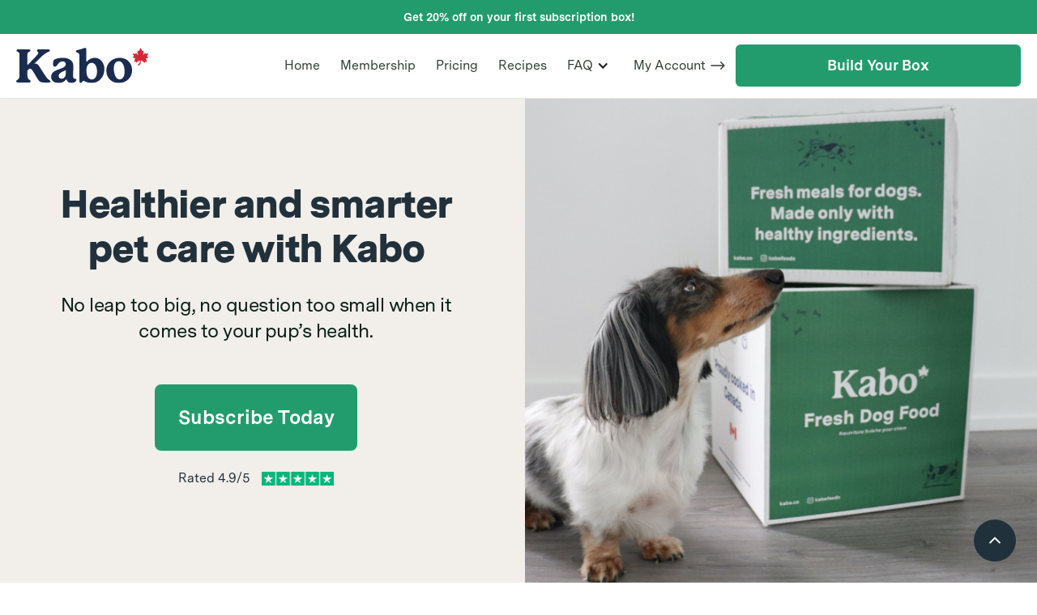

--- FILE ---
content_type: text/html
request_url: https://kabo.co/membership
body_size: 17847
content:
<!DOCTYPE html><!-- This site was created in Webflow. https://webflow.com --><!-- Last Published: Tue Dec 16 2025 22:19:09 GMT+0000 (Coordinated Universal Time) --><html data-wf-domain="kabo.co" data-wf-page="63ecf34b859f6a594c27b337" data-wf-site="5e3ca6c435ea8d7e0aaa12c2"><head><meta charset="utf-8"/><title>Dog Food Delivery Membership I Kabo</title><meta content="Get your dog food delivery membership with a brand you can trust. Vet approved, human-grade ingredients tailored for your dog. Begin your membership today!" name="description"/><meta content="Dog Food Delivery Membership I Kabo" property="og:title"/><meta content="Get your dog food delivery membership with a brand you can trust. Vet approved, human-grade ingredients tailored for your dog. Begin your membership today!" property="og:description"/><meta content="https://cdn.prod.website-files.com/5e3ca6c435ea8d7e0aaa12c2/5f98c799d7b26614e5c8ca80_kabo-home-og-image-min.jpg" property="og:image"/><meta content="Dog Food Delivery Membership I Kabo" property="twitter:title"/><meta content="Get your dog food delivery membership with a brand you can trust. Vet approved, human-grade ingredients tailored for your dog. Begin your membership today!" property="twitter:description"/><meta content="https://cdn.prod.website-files.com/5e3ca6c435ea8d7e0aaa12c2/5f98c799d7b26614e5c8ca80_kabo-home-og-image-min.jpg" property="twitter:image"/><meta property="og:type" content="website"/><meta content="summary_large_image" name="twitter:card"/><meta content="width=device-width, initial-scale=1" name="viewport"/><meta content="DxhY-C20TYj9eEbQzlJvE2xIFkcPFEdvd1YIeX48b6c" name="google-site-verification"/><meta content="Webflow" name="generator"/><link href="https://cdn.prod.website-files.com/5e3ca6c435ea8d7e0aaa12c2/css/kabo.webflow.shared.42e0a7aaa.css" rel="stylesheet" type="text/css"/><link href="https://fonts.googleapis.com" rel="preconnect"/><link href="https://fonts.gstatic.com" rel="preconnect" crossorigin="anonymous"/><script src="https://ajax.googleapis.com/ajax/libs/webfont/1.6.26/webfont.js" type="text/javascript"></script><script type="text/javascript">WebFont.load({  google: {    families: ["Montserrat:100,100italic,200,200italic,300,300italic,400,400italic,500,500italic,600,600italic,700,700italic,800,800italic,900,900italic"]  }});</script><script src="https://use.typekit.net/dyu0iea.js" type="text/javascript"></script><script type="text/javascript">try{Typekit.load();}catch(e){}</script><script type="text/javascript">!function(o,c){var n=c.documentElement,t=" w-mod-";n.className+=t+"js",("ontouchstart"in o||o.DocumentTouch&&c instanceof DocumentTouch)&&(n.className+=t+"touch")}(window,document);</script><link href="https://cdn.prod.website-files.com/5e3ca6c435ea8d7e0aaa12c2/5e406ac7de8ab9897bf2b88d_kabo-favicon.png" rel="shortcut icon" type="image/x-icon"/><link href="https://cdn.prod.website-files.com/5e3ca6c435ea8d7e0aaa12c2/5e40ec7a3ddc131138e035b2_kabo-256.jpg" rel="apple-touch-icon"/><script async="" src="https://www.googletagmanager.com/gtag/js?id=UA-138422052-1"></script><script type="text/javascript">window.dataLayer = window.dataLayer || [];function gtag(){dataLayer.push(arguments);}gtag('js', new Date());gtag('config', 'UA-138422052-1', {'anonymize_ip': false, 'optimize_id': 'GTM-N8RW2W3'});</script><script async="" src="https://www.googletagmanager.com/gtag/js?id=G-TNEVKV34F1"></script><script type="text/javascript">window.dataLayer = window.dataLayer || [];function gtag(){dataLayer.push(arguments);}gtag('set', 'developer_id.dZGVlNj', true);gtag('js', new Date());gtag('config', 'G-TNEVKV34F1', {'optimize_id': 'GTM-N8RW2W3'});</script><script type="text/javascript">!function(f,b,e,v,n,t,s){if(f.fbq)return;n=f.fbq=function(){n.callMethod?n.callMethod.apply(n,arguments):n.queue.push(arguments)};if(!f._fbq)f._fbq=n;n.push=n;n.loaded=!0;n.version='2.0';n.agent='plwebflow';n.queue=[];t=b.createElement(e);t.async=!0;t.src=v;s=b.getElementsByTagName(e)[0];s.parentNode.insertBefore(t,s)}(window,document,'script','https://connect.facebook.net/en_US/fbevents.js');fbq('init', '382791969157517');fbq('track', 'PageView');</script>
<!-- TrustBox script -->
<script type="text/javascript" src="//widget.trustpilot.com/bootstrap/v5/tp.widget.bootstrap.min.js" async></script>
<!-- End TrustBox script -->

<script type="text/javascript" src="https://storage.googleapis.com/kabo-app/GrowthPhysicsV3.js"></script>


<style>
body{
  -webkit-font-smoothing: antialiased;
  -moz-osx-font-smoothing: grayscale;
}
  
   h1.heading-31-copy._2j2._22jjs {
    font-size: 3em !important;
    line-height: 120% !important;
}
  
   
  
  @media screen and (max-width: 700px) and (min-width: 300px) {
  
  h1.heading-31-copy._2j2._22jjs {
    font-size: 2.8em !important;
    font-weight: bold;
    line-height: 84% !important;
}
    
    
    .div-block-77._22k22 {
    overflow-y: hidden !important;
}
    
    
    
  }
  
  
</style>

<!-- New Google tag Feb 2025 (gtag.js) -->
<script async src="https://www.googletagmanager.com/gtag/js?id=AW-747175798">
</script>
<script>
  window.dataLayer = window.dataLayer || [];
  function gtag(){dataLayer.push(arguments);}
  gtag('js', new Date());

  gtag('config', 'AW-747175798');
</script>

<!-- Event snippet for Initiate Checkout conversion page -->
<script>
  gtag('event', 'conversion', {'send_to': 'AW-747175798/BT3VCLXUhKMBEPb-o-QC'});
</script>



<!-- New Google tag (gtag.js) -->
<script async src="https://www.googletagmanager.com/gtag/js?id=AW-16777527191"></script>
<script>
  window.dataLayer = window.dataLayer || [];
  function gtag(){dataLayer.push(arguments);}
  gtag('js', new Date());

  gtag('config', 'AW-16777527191');
</script>

<!-- Orig Google Tag Manager -->
<script>(function(w,d,s,l,i){w[l]=w[l]||[];w[l].push({'gtm.start':
new Date().getTime(),event:'gtm.js'});var f=d.getElementsByTagName(s)[0],
j=d.createElement(s),dl=l!='dataLayer'?'&l='+l:'';j.async=true;j.src=
'https://www.googletagmanager.com/gtm.js?id='+i+dl;f.parentNode.insertBefore(j,f);
})(window,document,'script','dataLayer','GTM-K8ZBNGC');</script>
<!-- End Google Tag Manager -->

<!-- Pinterest -->
<meta name="p:domain_verify" content="24bc49069866bf1ca1bedcc71030a814"/>
    
<script type="text/javascript"> 
(function(a,b,c,d,e,f,g){e['ire_o']=c;e[c]=e[c]||function(){(e[c].a=e[c].a||[]).push(arguments)};f=d.createElement(b);g=d.getElementsByTagName(b)[0];f.async=1;f.src=a;g.parentNode.insertBefore(f,g);})('//d.impactradius-event.com/A2418522-59d2-462f-9178-e8649ddee9fc1.js','script','ire',document,window); 
</script>

<script type="text/javascript">
    (function(c,l,a,r,i,t,y){
        c[a]=c[a]||function(){(c[a].q=c[a].q||[]).push(arguments)};
        t=l.createElement(r);t.async=1;t.src="https://www.clarity.ms/tag/"+i;
        y=l.getElementsByTagName(r)[0];y.parentNode.insertBefore(t,y);
    })(window, document, "clarity", "script", "8ufbap1sf7");
</script>


<script type="text/javascript" src="https://kabo.global.ssl.fastly.net/bioep.min.js"></script>
<link rel="stylesheet" media="all" href="https://kabo.global.ssl.fastly.net/jquery.modal.css" />

<style>
.jquery-modal {
	z-index: 10000;
}
.close-modal {
	display: none !important;
}

.w-slider-dot {
    background: #e2e2e2;
}.w-slider-dot.w-active {
    background: #34b180;
}

.kabo-media.div-block-77._22k22 {
    overflow-y: hidden;
}

h1.heading-31-copy._2j2._22jjs._2344.biggettitle.center.fall {
    margin-bottom: 0px !important;
    padding-bottom: 0px !important;
    line-height: 48% !important;
}
</style>
</head><body class="body-4"><div id="usa" class="modal-section"><div class="usa-modal"><h1 class="heading-30">🇺🇸<br/>Looks like you&#x27;re from the U.S.</h1><div>We&#x27;re not available in the U.S. just yet. Join our waitlist and we&#x27;ll let you know when we launch.</div><div class="form-block-4 w-form"><form id="wf-form-Email-Form" name="wf-form-Email-Form" data-name="Email Form" method="get" data-wf-page-id="63ecf34b859f6a594c27b337" data-wf-element-id="a4aeaab8-3e96-31cf-53a2-8081fb331225"><label for="email-2" class="field-label-2">Email Address</label><input class="w-input" maxlength="256" name="email-2" data-name="Email 2" placeholder="" type="email" id="email-2" required=""/><input type="submit" data-wait="Please wait..." class="submit-button-4 w-button" value="Get first dibs"/></form><div class="w-form-done"><div>Thank you! Your submission has been received!</div></div><div class="w-form-fail"><div>Oops! Something went wrong while submitting the form.</div></div></div><a rel="modal:close" data-w-id="a4aeaab8-3e96-31cf-53a2-8081fb331230" href="#close-modal" class="modal-button button-circle-small black-circle w-inline-block"><img src="https://cdn.prod.website-files.com/5e3ca6c435ea8d7e0aaa12c2/5e3ca6c435ea8d3105aa12e2_x.svg" alt="" class="button-icon-small white-x"/></a></div></div><div class="w-embed"><style>
body {
    overflow: visible !important;
}
</style></div><div id="Top"><div class="back-to-top-button-container"><a href="#Top" class="button-circle w-inline-block"><img src="https://cdn.prod.website-files.com/5e3ca6c435ea8d7e0aaa12c2/5e3ca6c435ea8d68adaa12d0_chevron-up.svg" alt="" class="button-icon"/></a></div></div><div class="universial_banner w-dyn-list"><div role="list" class="w-dyn-items"><div role="listitem" class="w-dyn-item"><div class="w-embed"><div class="cm-announcement bg-gray-1 other abpink pink blue wf-section" style="background-color:#239c6d">
   <div class="container">
    <div class="announcement-row">
     <div class="announcement-spacer blue">
      <a id="header-announcement-link" href="https://kabo.co/r/FIRSTBOX20" class="announcement-link top w-inline-block" style="color:white">
       <div class="text-small announcement-text" style="color:white">
        <strong>Get 20% off on your first subscription box!</strong>
        <br />
       </div></a>
     </div>
     <div class="announcement-dismiss">
      <a href="#" class="button-circle button-circle-small bg-white w-inline-block"><img src="https://assets-global.website-files.com/5e3ca6c435ea8d7e0aaa12c2/5e3ca6c435ea8db964aa12ff_x.svg" alt="" class="button-icon-small" /></a>
     </div>
    </div>
   </div>
  </div></div></div></div></div><nav id="kabo-testing-button" class="navbar-symbol border-bottom sticky-top _2022homepage"><div class="container nav"><div data-collapse="medium" data-animation="default" data-duration="400" data-easing="ease-out-quad" data-easing2="ease-out-quad" role="banner" class="navbar w-nav"><div class="navbar-content mobile _2022homepage"><div id="w-node-a713597f-31fb-f640-1d1e-bc8db09a5568-b09a555f" class="navbar-centered-menu move _2022homepage"><nav role="navigation" class="nav-menu-wrapper w-nav-menu"><nav id="main-kabo-nav-buttons" class="nav-menu"><a href="/" class="nav-link _2022homepage w-inline-block"><div class="nav-link-text _2022homepage">Home</div></a><a id="kabo-pricing-button" href="/membership" aria-current="page" class="nav-link _2022homepage w-inline-block w--current"><div class="nav-link-text _2022homepage">Membership</div></a><a id="kabo-pricing-button" href="/pricing" class="nav-link _2022homepage w-inline-block"><div class="nav-link-text _2022homepage">Pricing</div></a><div data-delay="0" data-hover="false" class="nav-link dropdown w-dropdown"><div class="nav-dropdown-toggle w-dropdown-toggle"><div class="row"><div class="nav-link-text">Template</div><img src="https://cdn.prod.website-files.com/5e3ca6c435ea8d7e0aaa12c2/5e3ca6c435ea8da908aa139f_caret-down.svg" alt="" class="dropdown-icon"/></div></div><nav class="dropdown-list w-dropdown-list"><div class="dropdown-content"><div class="dropdown-column"><a href="#" class="dropdown-link w-dropdown-link">Style Guide</a><a href="#" class="dropdown-link w-dropdown-link">Image License</a><a href="#" class="dropdown-link w-dropdown-link">Getting Started</a><a href="#" class="dropdown-link w-dropdown-link">Changelog</a><a href="https://disqus.com/home/discussion/templatemarketplace/foray_ui_kit_html5_responsive_website_template/" target="_blank" class="dropdown-link w-dropdown-link">Support</a></div></div></nav></div><a id="kabo-recipes-button" href="/recipes" class="nav-link _2022homepage w-inline-block"><div class="nav-link-text _2022homepage">Recipes</div></a><div data-hover="true" data-delay="50" class="dropdrop _2022homepage w-dropdown"><div class="nav-link other _2022homepage w-dropdown-toggle"><div class="w-icon-dropdown-toggle"></div><div class="nav-link-text _2022homepage">FAQ</div></div><nav class="w-dropdown-list"><a href="/faq" class="drop top w-dropdown-link">Kabo FAQ</a><a href="https://kabo.zendesk.com/hc/en-us" target="_blank" class="drop w-dropdown-link">Kabo Help Centre</a></nav></div><a id="kabo-myaccount-button" href="https://kabo.co/account" target="_blank" class="nav-link my-account _2022homepage w-inline-block"><div class="nav-link-text _2022homepage">My Account</div><img src="https://cdn.prod.website-files.com/5e3ca6c435ea8d7e0aaa12c2/5facd2511854f86f5a6285f5_long-arrow-right.svg" loading="lazy" width="25" alt="" class="image-60 mobile"/><img src="https://cdn.prod.website-files.com/5e3ca6c435ea8d7e0aaa12c2/5facd2511854f86f5a6285f5_long-arrow-right.svg" loading="lazy" width="18" alt="" class="image-60"/></a></nav></nav><div class="menu-button _2022homepage w-nav-button"><img src="https://cdn.prod.website-files.com/5e3ca6c435ea8d7e0aaa12c2/5e3ca6c435ea8d572aaa12fc_menu.svg" alt="" class="menuicn"/></div></div><a href="/" id="kabo-brand-icon" class="brand logomobile autonone none w-nav-brand"><img src="https://cdn.prod.website-files.com/5e3ca6c435ea8d7e0aaa12c2/5e405cf75e24c3148edc4e5a_Kabo-Logo.svg" alt="" class="image-21 logomobile"/></a><a id="kabo-myaccount-button" href="sms:+16479535820" target="_blank" class="nav-link my-account text logo hide w-inline-block"><img src="https://cdn.prod.website-files.com/5e3ca6c435ea8d7e0aaa12c2/60ed01546b60ff171cef796a_bxs-message-rounded-detail.svg.svg" loading="lazy" width="25" alt="" class="image-60 mobile hide"/></a><a id="header-start-today" href="https://kabo.co/r/FIRSTBOX20" class="button navbar-centered-button _22k abpink blue other homepage cta-coupon _2022homepage hp w-inline-block"><div class="text-block-49">Build Your Box</div></a></div></div></div></nav><div class="section-9 lightbg peach standard national"><div class="container nonw"></div></div><div class="section-9 lightbg peach standard"><div class="container new-hero beige"><div class="w-layout-grid jsk2k2ks _2021sep_hero _1"><div id="w-node-_6164b3ee-e572-2501-f466-d792a2870303-4c27b337" class="jjdjjks22 _23445 center"><h1 class="smaller-title">Healthier and smarter pet care with Kabo</h1><h2 class="heading-32-copy _2jjsjs _2j2js _2j2 black center">No leap too big, no question too small when it comes to your pup’s health.<br/></h2><div class="w-dyn-list"><div role="list" class="w-dyn-items"><div role="listitem" class="w-dyn-item"><div class="w-embed"><a id="hero-start-today" href="http://kabo.co/r/FIRSTBOX20" class="subscribe_btn w-button">Subscribe Today</a></div></div></div></div><div class="sjjsjj"><div class="rating_div"><div class="rating">Rated 4.9/5 </div><img src="https://cdn.prod.website-files.com/5e3ca6c435ea8d7e0aaa12c2/61523f665ebb4475b3e869e8_Ratings%201.png" loading="lazy" alt="" class="_5-stars"/></div></div><div class="tp-block"><p class="trustpilot-rating-bf-2">Rated 4.9/5</p><img src="https://cdn.prod.website-files.com/5e3ca6c435ea8d7e0aaa12c2/5e406fd397e1169b3846bc3a_Trustpilot-5-stars.svg" loading="lazy" width="90" alt="" class="trustpilot-image"/></div></div><div class="img_container"><div class="member_img"></div><img src="https://cdn.prod.website-files.com/5e3ca6c435ea8d7e0aaa12c2/6152595ba3f180784bb34a5e_bub%201.jpg" loading="lazy" sizes="(max-width: 1396px) 100vw, 1396px" srcset="https://cdn.prod.website-files.com/5e3ca6c435ea8d7e0aaa12c2/6152595ba3f180784bb34a5e_bub%201-p-500.jpeg 500w, https://cdn.prod.website-files.com/5e3ca6c435ea8d7e0aaa12c2/6152595ba3f180784bb34a5e_bub%201-p-800.jpeg 800w, https://cdn.prod.website-files.com/5e3ca6c435ea8d7e0aaa12c2/6152595ba3f180784bb34a5e_bub%201-p-1080.jpeg 1080w, https://cdn.prod.website-files.com/5e3ca6c435ea8d7e0aaa12c2/6152595ba3f180784bb34a5e_bub%201.jpg 1396w" alt="Piebald Dachshund setting next to two green Kabo boxes looking up"/><div data-delay="6000" data-animation="fade" class="membershipimg w-slider" data-autoplay="true" data-easing="ease" data-hide-arrows="true" data-disable-swipe="false" data-autoplay-limit="0" data-nav-spacing="3" data-duration="1000" data-infinite="true"><div class="_2k22 w-slider-mask"><div class="w-slide"></div></div><div class="jsjs w-slider-arrow-left"><div class="w-icon-slider-left"></div></div><div class="_2j2j2 w-slider-arrow-right"><div class="_2j2k2 w-icon-slider-right"></div></div><div class="_2kj2j2j2j2 w-slider-nav w-round"></div></div></div></div></div></div><div class="kabo-media media_contain height"><div class="media-container"><div class="w-layout-grid grid-4"><div class="media-logo dragons-den _12344"><a href="https://kabo.co/kabo-dragons-den-press" target="_blank" class="w-inline-block"><img src="https://cdn.prod.website-files.com/5e3ca6c435ea8d7e0aaa12c2/60abd3dfb60d4b1582912df6_Frame%20608%20(3).png" width="100" alt="Dragons Den logo" class="image-23 dd-logo _11222"/></a></div><div class="media-logo dragons-den _12344"><a href="https://kabo.co/kabo-dragons-den-press" target="_blank" class="w-inline-block"><img src="https://cdn.prod.website-files.com/5e3ca6c435ea8d7e0aaa12c2/62b31929fbf4dfe78365c72f_Toronto%2BStar%201%20(1).png" width="100" sizes="100px" srcset="https://cdn.prod.website-files.com/5e3ca6c435ea8d7e0aaa12c2/62b31929fbf4dfe78365c72f_Toronto%2BStar%201%20(1)-p-500.png 500w, https://cdn.prod.website-files.com/5e3ca6c435ea8d7e0aaa12c2/62b31929fbf4dfe78365c72f_Toronto%2BStar%201%20(1).png 528w" alt="Toronto star logo" class="image-23 dd-logo _11222"/></a></div><div class="media-logo dragons-den _12344"><a href="https://kabo.co/kabo-dragons-den-press" target="_blank" class="w-inline-block"><img src="https://cdn.prod.website-files.com/5e3ca6c435ea8d7e0aaa12c2/62b318b9837695c4b31458ab_Chatelaine_Logo%201.png" width="90" alt="Dragons Den logo" class="image-23 dd-logo _11222"/></a></div><div class="media-logo dragons-den _123u3u3"><img src="https://cdn.prod.website-files.com/5e3ca6c435ea8d7e0aaa12c2/62b319712b35ce36553bb9d9_Logo%209.png" width="100" alt="Forbes logo" class="image-23 dd-logo _112344"/></div><div class="media-logo new-homepage"><img src="https://cdn.prod.website-files.com/5e3ca6c435ea8d7e0aaa12c2/62b31971fb25b877853405b0_Logo%2010.png" alt="The Globe and Mail logo" class="image-23 globe"/></div><div class="media-logo new-homepage"><img src="https://cdn.prod.website-files.com/5e3ca6c435ea8d7e0aaa12c2/62b318e839455daa62e3825f_Logo%209.png" width="80" alt="CP24 logo" class="image-24"/></div><div class="media-logo new-homepage"><img src="https://cdn.prod.website-files.com/5e3ca6c435ea8d7e0aaa12c2/5f4660754b7db17a4ef93c75_buzzfeed.png" alt="Buzzfeed logo"/></div><div class="media-logo new-homepage"><img src="https://cdn.prod.website-files.com/5e3ca6c435ea8d7e0aaa12c2/5e97d78265f7a9ba744f75b3_national-post.png" alt="National Post logo"/></div><div class="media-logo new-homepage"><img src="https://cdn.prod.website-files.com/5e3ca6c435ea8d7e0aaa12c2/5e854d35fa63bc122980f7b5_blog-to.png" height="" width="90" alt="BlogTO logo" class="image-22"/></div><div class="media-logo new-homepage"><img src="https://cdn.prod.website-files.com/5e3ca6c435ea8d7e0aaa12c2/5eb5b7f7670979bbe7b6b7de_breakfast-television.png" srcset="https://cdn.prod.website-files.com/5e3ca6c435ea8d7e0aaa12c2/5eb5b7f7670979bbe7b6b7de_breakfast-television-p-500.png 500w, https://cdn.prod.website-files.com/5e3ca6c435ea8d7e0aaa12c2/5eb5b7f7670979bbe7b6b7de_breakfast-television.png 600w" sizes="(max-width: 479px) 100vw, 240px" alt="Breakfast Television logo" class="image-22 bt"/></div></div></div></div><div class="cm-hero"><div class="cm-content-div"><img src="https://cdn.prod.website-files.com/5e3ca6c435ea8d7e0aaa12c2/5fc7efb7c0c6eb46ce8475c8_cyber-week-sale.svg" loading="lazy" alt="" class="image-70"/><h1 class="heading-31">Treat your dog this holiday</h1><h2 class="heading-32">Fresh food, personalized to your dog. Delivered contact-free.</h2><a href="https://kabo.co/r/CYBERMONDAY60" class="kabo-hero-bf-cta w-button">Get 60% off</a><div class="tp-block"><p class="trustpilot-rating-bf">Rated 4.9/5</p><img src="https://cdn.prod.website-files.com/5e3ca6c435ea8d7e0aaa12c2/5e406fd397e1169b3846bc3a_Trustpilot-5-stars.svg" loading="lazy" width="90" alt="" class="trustpilot-image"/></div></div><div class="cm-image-div"><img src="https://cdn.prod.website-files.com/5e3ca6c435ea8d7e0aaa12c2/5fc2c81c0028ca6496378f38_60-off-badge.svg" loading="lazy" width="150" height="150" alt="" class="image-71"/></div></div><div class="hero-section"><div class="container-content new-hero"><h1 class="hero-title">Make mealtime fun again.</h1><p class="hero-subtitle">Fresh food, personalized to your dog. Delivered contact-free.</p><a href="/signup" class="kabo-hero-cta w-button">Get Started Now</a><div class="tp-block"><p class="trustpilot-rating">Rated 4.9/5</p><img src="https://cdn.prod.website-files.com/5e3ca6c435ea8d7e0aaa12c2/5e406fd397e1169b3846bc3a_Trustpilot-5-stars.svg" loading="lazy" width="90" alt="" class="trustpilot-image"/></div><div class="_100-canadian-made"><div class="text-block-52">100% <br/>Canadian Made 🇨🇦</div></div></div></div><div class="recipe-section"><div class="container w-container"><div class="container-content other mainmainother down less-margin"><h1 class="new-heading membership">Leading a future where a healthier diet for your dog matters.</h1><p class="new-subtitle membership">We’re powered by humans who also happen to be pet parents and our collective mission is to introduce and lead the future of pet care to a more preventative approach. Our motto is to elevate, educate, and advocate for our pets through redefining the experience of what it means to be a pet parent. Why? Because our dogs simply deserve to live happier, healthier and longer lives.</p><div class="hiddenareas"><div data-duration-in="300" data-duration-out="100" data-current="Tab 1" data-easing="ease" class="w-tabs"><div class="w-tab-menu"><a data-w-tab="Tab 1" class="w-inline-block w-tab-link w--current"><div>Tab 1</div></a><a data-w-tab="Tab 2" class="w-inline-block w-tab-link"><div>Tab 2</div></a><a data-w-tab="Tab 3" class="w-inline-block w-tab-link"><div>Tab 3</div></a></div><div class="w-tab-content"><div data-w-tab="Tab 1" class="w-tab-pane w--tab-active"></div><div data-w-tab="Tab 2" class="w-tab-pane"></div><div data-w-tab="Tab 3" class="w-tab-pane"></div></div></div></div></div></div></div><div class="recipe-section"><div class="container w-container"><div class="container-content other mainmainother less-margin"><div class="hiddenareas"><div data-duration-in="300" data-duration-out="100" data-current="Tab 1" data-easing="ease" class="w-tabs"><div class="w-tab-menu"><a data-w-tab="Tab 1" class="w-inline-block w-tab-link w--current"><div>Tab 1</div></a><a data-w-tab="Tab 2" class="w-inline-block w-tab-link"><div>Tab 2</div></a><a data-w-tab="Tab 3" class="w-inline-block w-tab-link"><div>Tab 3</div></a></div><div class="w-tab-content"><div data-w-tab="Tab 1" class="w-tab-pane w--tab-active"></div><div data-w-tab="Tab 2" class="w-tab-pane"></div><div data-w-tab="Tab 3" class="w-tab-pane"></div></div></div></div><div class="promise-gird"><div class="promise"><img src="https://cdn.prod.website-files.com/5e3ca6c435ea8d7e0aaa12c2/6152429f2a901347a3eebc5d_promise1.svg" loading="lazy" width="80" alt="Illustration of the maple leaf" class="promise-image"/><p class="new-subtitle promises">Produced in Canada with local ingredients</p></div><div class="promise"><img src="https://cdn.prod.website-files.com/5e3ca6c435ea8d7e0aaa12c2/615242a0385f3a080e3270d0_promise2.svg" loading="lazy" width="80" alt="Illustration of checkmark" class="promise-image"/><p class="new-subtitle promises">Formulated to meet AAFCO standards</p></div><div class="promise"><img src="https://cdn.prod.website-files.com/5e3ca6c435ea8d7e0aaa12c2/615242a07b07fc85296e8c87_promise3.svg" loading="lazy" width="80" alt="Illustration of a crossed-out test tube" class="promise-image"/><p class="new-subtitle promises">No artificial flavours or colours</p></div><div class="promise"><img src="https://cdn.prod.website-files.com/5e3ca6c435ea8d7e0aaa12c2/615242a05cd085bec6838a34_promise4.svg" loading="lazy" width="80" alt="Illustration of no animal by-product" class="promise-image"/><p class="new-subtitle promises">No by-product meals</p></div></div></div></div></div><div class="how-it-works-section"><div class="container w-container"><div class="how-it-works-sticky"><h1 class="new-heading how-it-works">How your subscription works</h1></div><div class="how-it-works-step-div"><div class="step-content"><img src="https://cdn.prod.website-files.com/5e3ca6c435ea8d7e0aaa12c2/5f8f2d9b3e40105118069680_step%201.svg" loading="lazy" alt="" class="image-52"/><h1 class="step-title">Tell us about your dog</h1><p class="step-description">Breed, age, size, activity level — all of that is important! We use this information to figure out exactly how much food your dog will need.</p><a id="how-it-work-start-profile" href="https://kabo.co/r/40off" class="home-cta how-it-works w-button">Start a profile</a></div><div class="step-image-div"><img src="https://cdn.prod.website-files.com/5e3ca6c435ea8d7e0aaa12c2/5f95e4c5b68ed72dd3b48ff8_tell-us-about-your-dog-min.jpg" loading="lazy" sizes="(max-width: 700px) 100vw, 700px" srcset="https://cdn.prod.website-files.com/5e3ca6c435ea8d7e0aaa12c2/5f95e4c5b68ed72dd3b48ff8_tell-us-about-your-dog-min-p-500.jpeg 500w, https://cdn.prod.website-files.com/5e3ca6c435ea8d7e0aaa12c2/5f95e4c5b68ed72dd3b48ff8_tell-us-about-your-dog-min.jpg 700w" alt="Female dog owner smiling giving her corgi high fives" class="image-53"/></div></div><div class="how-it-works-step-div how-it-works-2"><div class="step-content how-it-works-2"><img loading="lazy" alt="" src="https://cdn.prod.website-files.com/5e3ca6c435ea8d7e0aaa12c2/5f8f320cd3edea9e334f3df1_step%202.svg" class="image-52"/><h1 class="step-title">Select the diets for your dog to try</h1><p class="step-description">We&#x27;ll show you a wide selection from gently cooked to shelf-stable dry dog food for you to choose from.</p><a id="how-it-work-order-now" href="https://kabo.co/r/40off" class="home-cta how-it-works w-button">Order now</a></div><div class="step-image-div"><img loading="lazy" sizes="(max-width: 700px) 100vw, 700px" srcset="https://cdn.prod.website-files.com/5e3ca6c435ea8d7e0aaa12c2/5f95a71b0bfac73767d0bef1_kabo-select-the-diet-min-p-500.jpeg 500w, https://cdn.prod.website-files.com/5e3ca6c435ea8d7e0aaa12c2/5f95a71b0bfac73767d0bef1_kabo-select-the-diet-min.jpg 700w" src="https://cdn.prod.website-files.com/5e3ca6c435ea8d7e0aaa12c2/5f95a71b0bfac73767d0bef1_kabo-select-the-diet-min.jpg" alt="Kabo gently cooked chicken recipe displayed next to bag of Kabo kibble with bowls of the chicken meal, kibble, and the beef meal" class="image-53"/></div></div><div class="how-it-works-step-div"><div class="step-content"><img loading="lazy" alt="" src="https://cdn.prod.website-files.com/5e3ca6c435ea8d7e0aaa12c2/5f8f32f95ccb7c77fdf34105_step%203.svg" class="image-52"/><h1 class="step-title">Make it a healthy routine</h1><p class="step-description">We’ll deliver your fresh dog food subscription on a flexible schedule. You can pause, cancel, or modify your dog’s meal plan at any time.</p><a id="how-it-work-get-started" href="https://kabo.co/r/40off" class="home-cta how-it-works w-button">Get started</a></div><div class="step-image-div"><img loading="lazy" alt="Male dog owner taking out savoury beef meals out of his Kabo delivery box " src="https://cdn.prod.website-files.com/5e3ca6c435ea8d7e0aaa12c2/5f95a71ba2bf70560c0d9dbf_kab-make-it-a-routine-min.jpg" class="image-53"/></div></div></div></div><div class="results-section"><div class="container w-container"><div class="container-content other"><h1 class="new-heading results">See the results of fresh food</h1><p class="new-subtitle results">We source high quality ingredients, carefully prepare the cooked dog food, and send it directly to you! The results are amazing.</p><div class="result-cards"><div class="result-card result-1"><img src="https://cdn.prod.website-files.com/5e3ca6c435ea8d7e0aaa12c2/5f8f279d105f88b88575b045_kabo-energetic.svg" loading="lazy" alt="Black line cartoon illustration of running dog" class="image-51"/><p class="paragraph-11">More Energy</p></div><div class="result-card result-2"><img loading="lazy" alt="Black line cartoon illustration of dog sitting on scale" src="https://cdn.prod.website-files.com/5e3ca6c435ea8d7e0aaa12c2/5f8f293797f178fb54850bea_kabo-weight.svg" class="image-51"/><p class="paragraph-11">Healthier Weight</p></div><div class="result-card result-3"><img loading="lazy" alt="Black line cartoon illustration of dog fur sparkling" src="https://cdn.prod.website-files.com/5e3ca6c435ea8d7e0aaa12c2/5f8f29491af94e17c605c21b_kabo-coat.svg" class="image-51"/><p class="paragraph-11">Shinier Coats</p></div><div class="result-card result-4"><img loading="lazy" alt="Black line cartoon illustration of dog poop" src="https://cdn.prod.website-files.com/5e3ca6c435ea8d7e0aaa12c2/5f8f29597c7c148a41902436_kabo-poop.svg" class="image-51"/><p class="paragraph-11">Better Poops</p></div><div class="result-card result-5"><img loading="lazy" alt="Black line cartoon illustration of shiny dog bowl" src="https://cdn.prod.website-files.com/5e3ca6c435ea8d7e0aaa12c2/5f8f296488aff98bfcc6de4c_kabo-picky-eater-approved.svg" class="image-51"/><p class="paragraph-11">Empty Bowls!</p></div></div></div></div></div><div class="journey_section"><div class="journey_container w-container"><div class="w-layout-grid journey"><div id="w-node-_8703e84a-0eb8-6634-3d70-42aac1e5dc40-c1e5dc3f" class="div-block-1137"><img src="https://cdn.prod.website-files.com/5e3ca6c435ea8d7e0aaa12c2/615248054dbc34559c91f2fc_dog.jpg" loading="lazy" sizes="(max-width: 767px) 100vw, (max-width: 991px) 728px, 940px" srcset="https://cdn.prod.website-files.com/5e3ca6c435ea8d7e0aaa12c2/615248054dbc34559c91f2fc_dog-p-500.jpeg 500w, https://cdn.prod.website-files.com/5e3ca6c435ea8d7e0aaa12c2/615248054dbc34559c91f2fc_dog-p-800.jpeg 800w, https://cdn.prod.website-files.com/5e3ca6c435ea8d7e0aaa12c2/615248054dbc34559c91f2fc_dog-p-1080.jpeg 1080w, https://cdn.prod.website-files.com/5e3ca6c435ea8d7e0aaa12c2/615248054dbc34559c91f2fc_dog.jpg 1443w" alt="Australian Shephard sitting a smiling with tongue out" class="image-6317"/></div><div class="journey_content"><h1 class="journey_title">A smarter and healthier way to care for your pet</h1><div class="journey_subtitle">START YOUR JOURNEY TODAY</div><p class="journey_para">Complete our short questionnaire about your dog.</p><img src="https://cdn.prod.website-files.com/5e3ca6c435ea8d7e0aaa12c2/615248cfddf5df50776b8a7a_line.svg" loading="lazy" alt="" class="journey_line"/><div class="journey_subtitle">CUSTOMIZE YOUR SUBSCRIPTION PLAN</div><p class="journey_para _90">Customize by choosing your dog&#x27;s meal plan and how often you receive deliveries!</p><img src="https://cdn.prod.website-files.com/5e3ca6c435ea8d7e0aaa12c2/615248cfddf5df50776b8a7a_line.svg" loading="lazy" alt="" class="journey_line"/><div class="journey_subtitle">CONNECT WITH OUR PET HEALTH EXPERTS</div><p class="journey_para">By joining our community, pet owners like you are connected with Kabo&#x27;s in-house pet health experts.</p><div class="w-dyn-list"><div role="list" class="w-dyn-items"><div role="listitem" class="w-dyn-item"><div class="w-embed"><a href="http://kabo.co/r/FIRSTBOX20" class="journey_cta w-button">Subscribe Today</a></div></div></div></div></div></div></div></div><div class="why-subscribe"><div class="container w-container"><div class="container-content other"><h1 class="new-heading results">Why Subscribe?</h1><div class="subscribe"><div class="promise styled"><img src="https://cdn.prod.website-files.com/5e3ca6c435ea8d7e0aaa12c2/615250479ac3f8beea23a132_2.png" loading="lazy" alt="Black line illustration of the Canadian maple leaf in a green circle" class="why_img"/><h1 class="subscribe_point">100% <br/>Canadian</h1><p class="subscribe_para">Kabo sources and produces all our recipes with ingredients from local Canadian farms.</p></div><div class="promise styled"><img src="https://cdn.prod.website-files.com/5e3ca6c435ea8d7e0aaa12c2/61525047e370d14c0fde9cb5_3.png" loading="lazy" alt="Black illustration of dog paw in a green circle" class="why_img"/><h1 class="subscribe_point">Connect With <br/>Our Pet Experts</h1><p class="subscribe_para">Have a question? No problem! We have a team of pet health experts to support you every step of your pup’s journey.</p></div><div class="promise styled"><img src="https://cdn.prod.website-files.com/5e3ca6c435ea8d7e0aaa12c2/615250476fefee00d5516a65_4.png" loading="lazy" alt="Black line illustration of room service in green circle" class="why_img"/><h1 class="subscribe_point">Exclusive <br/>Perks</h1><p class="subscribe_para">Our community memebers have early access to new recipes, unreleased treats, dedicated support, and so much more!</p></div></div></div></div></div><div class="vet-support"><div class="container w-container"><div class="container-content other"><h1 class="new-heading vetsupport">Connect with our Licensed Veterinarians for support and on-demand care at Kabo</h1><p class="new-subtitle vetsupport">Your pet’s health is our top priority. Stop searching the web for answers, Kabo offers an on-demand telehealth service to our pupstomers, who are familiar with you and your pup already. </p><div class="w-layout-grid vetsupport_grid"><img src="https://cdn.prod.website-files.com/5e3ca6c435ea8d7e0aaa12c2/62e1870e3f000aa02c5cdeaf_vet-pic1.png" loading="lazy" id="w-node-_5a0fd858-fe1a-9fd0-f9b6-1de0a4383413-4c27b337" sizes="(max-width: 767px) 100vw, (max-width: 991px) 728px, 940px" alt="" srcset="https://cdn.prod.website-files.com/5e3ca6c435ea8d7e0aaa12c2/62e1870e3f000aa02c5cdeaf_vet-pic1-p-500.png 500w, https://cdn.prod.website-files.com/5e3ca6c435ea8d7e0aaa12c2/62e1870e3f000aa02c5cdeaf_vet-pic1-p-800.png 800w, https://cdn.prod.website-files.com/5e3ca6c435ea8d7e0aaa12c2/62e1870e3f000aa02c5cdeaf_vet-pic1-p-1080.png 1080w, https://cdn.prod.website-files.com/5e3ca6c435ea8d7e0aaa12c2/62e1870e3f000aa02c5cdeaf_vet-pic1.png 1440w" class="vetsupport_img"/><div id="w-node-_5a0fd858-fe1a-9fd0-f9b6-1de0a4383414-4c27b337" class="vetsupport_content_div"><h1 class="vetsupport_title">Flexible to fit your schedule</h1><p class="vetsupportpara">Our veterinary team is available at your convenience whether that be morning, afternoon or evening. Pet parents can book calls based on their own schedule. Our team is dedicated to help answer any questions related to your pet’s overall wellness.</p></div><div id="w-node-_5a0fd858-fe1a-9fd0-f9b6-1de0a4383419-4c27b337" class="vetsupport_content_div"><h1 class="vetsupport_title">Familiar with you and your pet</h1><p class="vetsupportpara">Whether you’re already a loyal Kabo member or new to Kabo, our experts are ready to help answer any questions specific to your dog.</p></div><img src="https://cdn.prod.website-files.com/5e3ca6c435ea8d7e0aaa12c2/62e1870e7ee101bb2596ab56_vet-pic2.png" loading="lazy" id="w-node-_5a0fd858-fe1a-9fd0-f9b6-1de0a438341e-4c27b337" sizes="(max-width: 767px) 100vw, (max-width: 991px) 728px, 940px" alt="" srcset="https://cdn.prod.website-files.com/5e3ca6c435ea8d7e0aaa12c2/62e1870e7ee101bb2596ab56_vet-pic2-p-500.png 500w, https://cdn.prod.website-files.com/5e3ca6c435ea8d7e0aaa12c2/62e1870e7ee101bb2596ab56_vet-pic2-p-800.png 800w, https://cdn.prod.website-files.com/5e3ca6c435ea8d7e0aaa12c2/62e1870e7ee101bb2596ab56_vet-pic2-p-1080.png 1080w, https://cdn.prod.website-files.com/5e3ca6c435ea8d7e0aaa12c2/62e1870e7ee101bb2596ab56_vet-pic2.png 1440w" class="vetsupport_img"/><img src="https://cdn.prod.website-files.com/5e3ca6c435ea8d7e0aaa12c2/62e1870e45cfcdb083c0b5ff_vet-pic3.png" loading="lazy" id="w-node-_5a0fd858-fe1a-9fd0-f9b6-1de0a438341f-4c27b337" sizes="(max-width: 767px) 100vw, (max-width: 991px) 728px, 940px" alt="" srcset="https://cdn.prod.website-files.com/5e3ca6c435ea8d7e0aaa12c2/62e1870e45cfcdb083c0b5ff_vet-pic3-p-500.png 500w, https://cdn.prod.website-files.com/5e3ca6c435ea8d7e0aaa12c2/62e1870e45cfcdb083c0b5ff_vet-pic3-p-800.png 800w, https://cdn.prod.website-files.com/5e3ca6c435ea8d7e0aaa12c2/62e1870e45cfcdb083c0b5ff_vet-pic3-p-1080.png 1080w, https://cdn.prod.website-files.com/5e3ca6c435ea8d7e0aaa12c2/62e1870e45cfcdb083c0b5ff_vet-pic3.png 1440w" class="vetsupport_img"/><div id="w-node-_5a0fd858-fe1a-9fd0-f9b6-1de0a4383420-4c27b337" class="vetsupport_content_div"><h1 class="vetsupport_title">On-demand and reliable advice</h1><p class="vetsupportpara">Made up of a team of pet health experts with over 15+ years of experience in the industry, we’re ready to support you and your pet at every growing lifestage. Chat with us!</p></div></div></div></div></div><div class="becomeamember"><div class="container w-container"><div class="container-content other"><h1 class="new-heading results">FREE with your Kabo Membership</h1><p class="new-subtitle membership">Become a <strong>#KaboCleanBowlClub</strong> member today and have unlimited and exclusive access to all our Vet Services today, at no additional cost!</p><div class="w-dyn-list"><div role="list" class="w-dyn-items"><div role="listitem" class="w-dyn-item"><div class="w-embed"><a href="http://kabo.co/r/FIRSTBOX20" class="vetsupport_cta w-button">Become a Member Today</a></div></div></div></div></div></div></div><div class="littlethings"><div class="w-container"><div class="container-content center"><h1 class="new-heading">The Little Things Matter</h1><p class="new-subtitle membership">We pay attention to the little things too. Extra things that your doggo will most certainly enjoy! As a Kabo member, you (and your pup) will have early access to all our tasty little things that we launch. Soon members will be able to add the little things into your box as an extra little something for your dog!</p><h1 class="new-heading">Exclusive Treats &amp; Recipes</h1><p class="new-subtitle membership">No added fillers, flavours, or colours. None of the bad stuff. Health doesn’t stop at just food. We’re working on other little things that are not only good and healthier for your doggo, but for good for the planet too! <br/><br/>Start your journey today with Kabo!</p></div></div><div class="container recipecontainer w-container"><div class="w-dyn-list"><div role="list" class="treat_collection inside w-dyn-items"><div role="listitem" class="collection-item-7 w-dyn-item"><div class="treeats_card"><img src="https://cdn.prod.website-files.com/5e3ca6c435ea8d0043aa12ec/615253032d703b7a046b6ddc_Treat1.jpg" loading="lazy" alt="Salmon and oatmeal Monch Bar flat lay with raw salmon, apple, rice, and grains next to the Monch Bar" sizes="(max-width: 767px) 100vw, (max-width: 991px) 728px, 940px" srcset="https://cdn.prod.website-files.com/5e3ca6c435ea8d0043aa12ec/615253032d703b7a046b6ddc_Treat1-p-500.jpeg 500w, https://cdn.prod.website-files.com/5e3ca6c435ea8d0043aa12ec/615253032d703b7a046b6ddc_Treat1.jpg 774w" class="treat_img"/><div class="treats_content"><h1 class="treat_title">Salmon &amp; Oatmeal Monch Bar</h1><p class="treat_para">Salmon is a great source of omega-3 fatty acids, which support the immune system and keeps your dog’s coat healthy and shiny. A fresh and palatable bar for the picky eaters.</p></div></div></div><div role="listitem" class="collection-item-7 w-dyn-item"><div class="treeats_card"><img src="https://cdn.prod.website-files.com/5e3ca6c435ea8d0043aa12ec/6152532804e79a46a5ae768a_Treat2.jpg" loading="lazy" alt="Lamb and peas Monch Bar flat lay with raw lamb, carrots, peas, and grains next to wrapped Monch Bar" sizes="(max-width: 767px) 100vw, (max-width: 991px) 728px, 940px" srcset="https://cdn.prod.website-files.com/5e3ca6c435ea8d0043aa12ec/6152532804e79a46a5ae768a_Treat2-p-500.jpeg 500w, https://cdn.prod.website-files.com/5e3ca6c435ea8d0043aa12ec/6152532804e79a46a5ae768a_Treat2.jpg 774w" class="treat_img"/><div class="treats_content"><h1 class="treat_title">Lamb &amp; Peas Monch Bar</h1><p class="treat_para">Lamb is packed with essential amino acids, vitamins and minerals to promote heart health. A suitable treat for dogs with weight issues.</p></div></div></div><div role="listitem" class="collection-item-7 w-dyn-item"><div class="treeats_card"><img src="https://cdn.prod.website-files.com/5e3ca6c435ea8d0043aa12ec/61525339cb8404c5a64ea5f5_Treat3.jpg" loading="lazy" alt="Duck and sweet potato Monch Bar flat lay with raw duck, blueberries, sweet potato and grains next to wrapped Monch Bar" sizes="(max-width: 767px) 100vw, (max-width: 991px) 728px, 940px" srcset="https://cdn.prod.website-files.com/5e3ca6c435ea8d0043aa12ec/61525339cb8404c5a64ea5f5_Treat3-p-500.jpeg 500w, https://cdn.prod.website-files.com/5e3ca6c435ea8d0043aa12ec/61525339cb8404c5a64ea5f5_Treat3.jpg 774w" class="treat_img"/><div class="treats_content"><h1 class="treat_title">Duck &amp; Sweet Potato Monch Bar</h1><p class="treat_para">Duck is a lean, easy-to-digest protein rich in iron and amino acids to support muscles. An ideal grain free snack for dogs with allergies.</p></div></div></div><div role="listitem" class="collection-item-7 w-dyn-item"><div class="treeats_card"><img src="https://cdn.prod.website-files.com/5e3ca6c435ea8d0043aa12ec/615253537e5c342f9e0f8725_Treat4.jpg" loading="lazy" alt="Good Boy Bakery pina colada human grade ingredient treats" sizes="(max-width: 767px) 100vw, (max-width: 991px) 728px, 940px" srcset="https://cdn.prod.website-files.com/5e3ca6c435ea8d0043aa12ec/615253537e5c342f9e0f8725_Treat4-p-500.jpeg 500w, https://cdn.prod.website-files.com/5e3ca6c435ea8d0043aa12ec/615253537e5c342f9e0f8725_Treat4.jpg 774w" class="treat_img"/><div class="treats_content"><h1 class="treat_title">Pina Colada Cookies</h1><p class="treat_para">Recipe features organic coconut flour and Canadian free-range eggs. </p></div></div></div><div role="listitem" class="collection-item-7 w-dyn-item"><div class="treeats_card"><img src="https://cdn.prod.website-files.com/5e3ca6c435ea8d0043aa12ec/61525367ececf2f79c1a4940_Treat5.jpg" loading="lazy" alt="Kabo holiday roast flat lay with christmas decorations" sizes="(max-width: 767px) 100vw, (max-width: 991px) 728px, 940px" srcset="https://cdn.prod.website-files.com/5e3ca6c435ea8d0043aa12ec/61525367ececf2f79c1a4940_Treat5-p-500.jpeg 500w, https://cdn.prod.website-files.com/5e3ca6c435ea8d0043aa12ec/61525367ececf2f79c1a4940_Treat5.jpg 774w" class="treat_img"/><div class="treats_content"><h1 class="treat_title">Exclusive Holiday Roast</h1><p class="treat_para">Exclusive holiday pork roast recipe is an excellent protein source that is rich in amino acids and essential vitamins.</p></div></div></div><div role="listitem" class="collection-item-7 w-dyn-item"><div class="treeats_card"><img src="https://cdn.prod.website-files.com/5e3ca6c435ea8d0043aa12ec/61525380a48dad3f4567fcc1_Treat6.jpg" loading="lazy" alt="Good Boy Bakery valentines day human grade ingredient treats " sizes="(max-width: 767px) 100vw, (max-width: 991px) 728px, 940px" srcset="https://cdn.prod.website-files.com/5e3ca6c435ea8d0043aa12ec/61525380a48dad3f4567fcc1_Treat6-p-500.jpeg 500w, https://cdn.prod.website-files.com/5e3ca6c435ea8d0043aa12ec/61525380a48dad3f4567fcc1_Treat6.jpg 774w" class="treat_img"/><div class="treats_content"><h1 class="treat_title">Seasonal Treats and Snacks</h1><p class="treat_para">Members will have exclusive access to seasonal treats and snacks to add to your box.</p></div></div></div></div></div></div></div><div class="membership_single_purchase"><div class="w-container"><div class="container-content center morebotm_padding"><h1 class="new-heading">Not ready for a commitment?</h1><p class="new-subtitle membership">We get it! Now you can enjoy Kabo foods without a subscription. Choose any Fresh Kibble or our new Fresh Food sample box without committing to a subscription. Perfect for those wanting to try Kabo, but at their own pace!</p></div></div><div class="membership_4col w-container"><div id="w-node-cc0163f7-028a-4e9b-156d-ae22d54cde8f-4c27b337" class="recipecardhome other"><a href="/chicken-kibble" class="w-inline-block"><img srcset="https://cdn.prod.website-files.com/5e3ca6c435ea8d7e0aaa12c2/62e1971964bc15f1348115ba_kibble-%20chicken-p-500.png 500w, https://cdn.prod.website-files.com/5e3ca6c435ea8d7e0aaa12c2/62e1971964bc15f1348115ba_kibble-%20chicken.png 601w" loading="lazy" sizes="(max-width: 601px) 100vw, 601px" src="https://cdn.prod.website-files.com/5e3ca6c435ea8d7e0aaa12c2/62e1971964bc15f1348115ba_kibble-%20chicken.png" alt="" class="recipeimg"/></a><div class="insidepadding down"><div class="div-block-1147"><h1 class="heading-37 smaller no-top-margin">Irresistible Chicken Kibble</h1></div><p class="membership_des">A tasty, crunchy kibble that is a good all around choice for most dogs.</p><div class="div-block-1146"><div class="downlink"></div><a id="header-start-today" href="/chicken-kibble" class="button navbar-centered-button _22k abpink blue widee _100 w-inline-block"><div class="text-block-49">Discover Kibble</div></a></div></div></div><div id="w-node-cc0163f7-028a-4e9b-156d-ae22d54cde9d-4c27b337" class="recipecardhome other"><a href="/turkey-salmon-kibble" class="w-inline-block"><img srcset="https://cdn.prod.website-files.com/5e3ca6c435ea8d7e0aaa12c2/62e197290baab4981184e3a6_kibble-%20turkey%20salmon-p-500.png 500w, https://cdn.prod.website-files.com/5e3ca6c435ea8d7e0aaa12c2/62e197290baab4981184e3a6_kibble-%20turkey%20salmon.png 601w" loading="lazy" sizes="(max-width: 601px) 100vw, 601px" src="https://cdn.prod.website-files.com/5e3ca6c435ea8d7e0aaa12c2/62e197290baab4981184e3a6_kibble-%20turkey%20salmon.png" alt="" class="recipeimg"/></a><div class="insidepadding down"><div class="div-block-1147"><h1 class="heading-37 smaller no-top-margin">Hearty Turkey &amp; Salmon Kibble</h1></div><p class="membership_des">A kibble formulated with easily digestible ingredients and sources of omega 3. Great for senior dogs and dogs with sensitive stomachs.</p><div class="div-block-1146"><div class="downlink"></div><a id="header-start-today" href="/turkey-salmon-kibble" class="button navbar-centered-button _22k abpink blue widee _100 w-inline-block"><div class="text-block-49">Discover Kibble</div></a></div></div></div><div id="w-node-cc0163f7-028a-4e9b-156d-ae22d54cdeab-4c27b337" class="recipecardhome other"><a href="/duck-kibble" class="w-inline-block"><img srcset="https://cdn.prod.website-files.com/5e3ca6c435ea8d7e0aaa12c2/62e19736374bdac26f8545e8_kibble-%20duck-p-500.png 500w, https://cdn.prod.website-files.com/5e3ca6c435ea8d7e0aaa12c2/62e19736374bdac26f8545e8_kibble-%20duck.png 601w" loading="lazy" sizes="(max-width: 601px) 100vw, 601px" src="https://cdn.prod.website-files.com/5e3ca6c435ea8d7e0aaa12c2/62e19736374bdac26f8545e8_kibble-%20duck.png" alt="" class="recipeimg"/></a><div class="insidepadding down"><div class="div-block-1147"><h1 class="heading-37 smaller no-top-margin">Delicious Duck Kibble</h1></div><p class="membership_des">A meal for a dog with the itchy scratchies. This recipe is designed for dogs with allergies and contains a novel protein with no grain, soy or dairy.</p><div class="div-block-1146"><div class="downlink"></div><a id="header-start-today" href="/duck-kibble" class="button navbar-centered-button _22k abpink blue widee _100 w-inline-block"><div class="text-block-49">Discover Kibble</div></a></div></div></div><div id="w-node-cc0163f7-028a-4e9b-156d-ae22d54cdeb9-4c27b337" class="recipecardhome other"><a href="/fresh-dog-food-sample-box" class="w-inline-block"><img srcset="https://cdn.prod.website-files.com/5e3ca6c435ea8d7e0aaa12c2/626c2581f096fc963f6ce567_Mask%20Group-p-500.png 500w, https://cdn.prod.website-files.com/5e3ca6c435ea8d7e0aaa12c2/626c2581f096fc963f6ce567_Mask%20Group.png 601w" loading="lazy" sizes="(max-width: 601px) 100vw, 601px" src="https://cdn.prod.website-files.com/5e3ca6c435ea8d7e0aaa12c2/626c2581f096fc963f6ce567_Mask%20Group.png" alt="" class="recipeimg"/></a><div class="insidepadding down"><div class="div-block-1147"><h1 class="heading-37 smaller no-top-margin">Kabo Fresh Food Sample Box</h1></div><p class="membership_des">Try each of our Fresh Food recipes twice! Includes two 12 oz packages of human-grade Beef, Chicken, Turkey, and Lamb varieties and a special bonus treat!</p><div class="div-block-1146"><div class="downlink"></div><a id="header-start-today" href="/fresh-dog-food-sample-box" class="button navbar-centered-button _22k abpink blue widee _100 w-inline-block"><div class="text-block-49">Discover Sample Box</div></a></div></div></div></div><div class="container recipecontainer w-container"></div><div class="container recipecontainer w-container"></div></div><div class="homepage-reviews"><div class="container"><div class="review-flex"><div class="review-image review-slide-1"></div><div class="review-content-div"><h1 class="new-heading homepage-reviews">Our reviews are pawesome</h1><div class="rating_div"><div class="rating">Rated 4.9/5 </div><img src="https://cdn.prod.website-files.com/5e3ca6c435ea8d7e0aaa12c2/61523f665ebb4475b3e869e8_Ratings%201.png" loading="lazy" alt="" class="_5-stars"/></div><div class="tp-block"><p class="trustpilot-rating black">Rated 4.9/5</p><img src="https://cdn.prod.website-files.com/5e3ca6c435ea8d7e0aaa12c2/5e406fd397e1169b3846bc3a_Trustpilot-5-stars.svg" loading="lazy" width="90" alt="" class="trustpilot-image"/></div><div data-delay="4000" data-animation="slide" class="slider-5 w-slider" data-autoplay="true" data-easing="ease" data-hide-arrows="false" data-disable-swipe="false" data-autoplay-limit="0" data-nav-spacing="3" data-duration="500" data-infinite="true"><div class="mask-3 w-slider-mask"><div class="w-slide"><p class="new-subtitle homepage-reviews">“First of all, my dog LOVES Kabo. She is a very fussy eater but since we’ve started Kabo she licks her bowl clean. Also, we had an issue with one delivery and I contacted Kabo and within two days had another delivery. Excellent customer service! We highly recommend Kabo.”</p><p class="trustpilot-reviewer homepage-reviews">Nancy — Ottawa</p></div><div class="w-slide"><p class="new-subtitle homepage-reviews">Just wanted to tell you that our pug loves her Kabo! She goes crazy when it’s breakfast and dinner time. Barking incessantly for her Kabo! The good news, she’s lost 3 lbs and looks so much healthier.<a href="https://ca.trustpilot.com/users/5f5d7d4bec01bb80790d3b31"><br/></a></p><p class="trustpilot-reviewer homepage-reviews">Sally — Vancouver</p></div><div class="w-slide"><p class="new-subtitle homepage-reviews">My boys love the food. Simply love it. But equally important is the customer service from the team is world class. Immediate attention and finding resolution. <a href="https://ca.trustpilot.com/users/5f5d7d4bec01bb80790d3b31"><br/></a></p><p class="trustpilot-reviewer homepage-reviews">Alfredo — Toronto</p></div><div class="w-slide"><p class="new-subtitle homepage-reviews">Our 10 month old Frenchie pup always waits till 10pm to eat her food - doesn&#x27;t eat all day then eats at bedtime just because she realizes that&#x27;s all that she is getting. We have been using Kabo toppers now for a few weeks and we mix it with her kibble and she eats everything! Licks her bowl clean. Her coat looks great. So happy we found Kabo!<a href="https://ca.trustpilot.com/users/5f5d7d4bec01bb80790d3b31"><br/></a></p><p class="trustpilot-reviewer homepage-reviews">Andy — Peterborough</p></div></div><div class="hp_left-arrow w-slider-arrow-left"><div class="icon-6 w-icon-slider-left"></div></div><div class="hp_right-arrow w-slider-arrow-right"><div class="icon-6 w-icon-slider-right"></div></div><div class="slide-nav-4 w-slider-nav w-slider-nav-invert w-round"></div></div></div></div></div></div><div class="join-section"><div class="container bottom-cta othertest"><div class="container-content other"><h1 class="new-heading join-kabo-section">Join thousands of Canadians who choose Kabo</h1><p class="new-subtitle join-kabo-section">We’ve delivered hundreds of thousands of meals to dogs across Canada.</p></div><div class="kabo-image-slider"><img src="https://cdn.prod.website-files.com/5e3ca6c435ea8d7e0aaa12c2/5f959bb3bee0b8fe8b938bc9_kabo-dog-pic-1-min.jpg" loading="lazy" alt="White curly haired dog sitting next to Kabo delivery box with chicken and beef meal in front" class="join-kabo-image"/><img src="https://cdn.prod.website-files.com/5e3ca6c435ea8d7e0aaa12c2/5f959bb36b7aacedaa7c23e2_kabo-dog-pic-2-min.jpg" loading="lazy" alt="Husky puppy propped up on Kabo delivery box" class="join-kabo-image"/><img src="https://cdn.prod.website-files.com/5e3ca6c435ea8d7e0aaa12c2/5f959bb3fae5b53072fc97c1_kabo-dog-pic-5-min.jpg" loading="lazy" alt="Pitbull waiting patiently on grey rug next to Kabo delivery box " class="join-kabo-image"/><img src="https://cdn.prod.website-files.com/5e3ca6c435ea8d7e0aaa12c2/5f959bb28f997f479051763b_kabo-dog-pic-9-min.jpg" loading="lazy" alt="Adult husky with one paw inside opened Kabo delivery box in living room" class="join-kabo-image"/><img src="https://cdn.prod.website-files.com/5e3ca6c435ea8d7e0aaa12c2/5f959bb3419b8cffbd71b4ea_kabo-dog-pic-13-min.jpg" loading="lazy" alt="Jack Russell Terrier standing high and mighty ontop of a Kabo delivery box with cats sniffing around the box" class="join-kabo-image"/><img src="https://cdn.prod.website-files.com/5e3ca6c435ea8d7e0aaa12c2/5f959bb320465e4aa78e7522_kabo-dog-pic-7-min.jpg" loading="lazy" alt="" class="join-kabo-image last-image"/><img src="https://cdn.prod.website-files.com/5e3ca6c435ea8d7e0aaa12c2/5f959bb2182961990ff4162f_kabo-dog-pic-10-min.jpg" loading="lazy" alt="" class="join-kabo-image last-image"/><img src="https://cdn.prod.website-files.com/5e3ca6c435ea8d7e0aaa12c2/5f959cb60bfac768e5d09ffe_kabo-dog-pic-15-min.jpg" loading="lazy" alt="" class="join-kabo-image last-image"/><img src="https://cdn.prod.website-files.com/5e3ca6c435ea8d7e0aaa12c2/5f959cb6130b605215856bac_kabo-dog-pic-14-min.jpg" loading="lazy" alt="" class="join-kabo-image last-image"/><img src="https://cdn.prod.website-files.com/5e3ca6c435ea8d7e0aaa12c2/5f959bb3fae5b51e55fc97c0_kabo-dog-pic-12-min.jpg" loading="lazy" alt="" class="join-kabo-image last-image"/><img src="https://cdn.prod.website-files.com/5e3ca6c435ea8d7e0aaa12c2/5f959bb30281651a3ab5b04b_kabo-dog-pic-8-min.jpg" loading="lazy" alt="" class="join-kabo-image last-image"/><img src="https://cdn.prod.website-files.com/5e3ca6c435ea8d7e0aaa12c2/5f959bb3ff9391972ee8d48c_kabo-dog-pic-4-min.jpg" loading="lazy" alt="" class="join-kabo-image last-image"/></div><div class="w-dyn-list"><div role="list" class="w-dyn-items"><div role="listitem" class="w-dyn-item"><div class="w-embed"><a id="join-try-now" href="http://kabo.co/r/FIRSTBOX20" class="home-cta home-cta-bottom-margin w-button">Try Kabo now</a></div></div></div></div></div></div><div class="footer bg-primary-2"><div class="container footer-container"><div class="footer-1-top-row"><div class="footer-1-menus"><div><a href="https://kabo.co/r/firstbox" class="h2 text-link-white btm_mg">Get Kabo</a><a href="/kabo-feeding-guide" class="h2 text-link-white btm_mg">Transition Guide</a><a href="/blog" class="h2 text-link-white btm_mg">Kabo Blog</a><a href="https://kabo.co/science" class="h2 text-link-white btm_mg">About Our Food</a><a href="/puppies" class="h2 text-link-white btm_mg">Puppies 101</a><a href="/feeding-calculator" class="h2 text-link-white">Feeding Calculator</a></div><div class="footer-menus-wrapper"><div class="vertical-link-menu"><a href="/membership" aria-current="page" class="vertical-link-item text-white w--current">Membership</a><a href="/pricing" class="vertical-link-item text-white">Pricing</a><a href="/faq" class="vertical-link-item text-white">FAQ</a><a href="https://kabo.co/login" class="vertical-link-item text-white">Log In</a><a href="https://www.trustpilot.com/review/kabo.co" target="_blank" class="vertical-link-item text-white">Our Reviews</a><a href="/careers" class="vertical-link-item text-white">Careers</a><a href="/content-hub" class="vertical-link-item text-white">Content Hub</a><a href="https://kabo.zendesk.com/hc/en-us/requests/new" target="_blank" class="vertical-link-item text-white">help@kabo.co</a></div><div class="div-block-69"><img src="https://cdn.prod.website-files.com/5e3ca6c435ea8d7e0aaa12c2/5f060f16646cf8ba815a92e4_cc-amex-dark.png" width="40" alt=""/><img src="https://cdn.prod.website-files.com/5e3ca6c435ea8d7e0aaa12c2/5f060f2b5d7e7422fdbd3cae_cc-mastercard-dark.png" width="40" alt=""/><img src="https://cdn.prod.website-files.com/5e3ca6c435ea8d7e0aaa12c2/5f060f4063d1aa83667fb2cd_cc-visa-dark.png" width="40" alt=""/><img src="https://cdn.prod.website-files.com/5e3ca6c435ea8d7e0aaa12c2/5f060f4ccd0d920450923bd0_cc-paypal-dark.png" width="40" alt=""/></div></div></div><div class="footer-subscribe-wrapper content-width-small"><div class="text-block-42">Get Kabo promotions and healthy feeding advice for your dog<br/></div><div class="w-form"><form id="wf-form-Footer-Subscribe-Form" name="wf-form-Footer-Subscribe-Form" data-name="Footer Subscribe Form" method="get" class="footer-subscribe" data-wf-page-id="63ecf34b859f6a594c27b337" data-wf-element-id="b132e008-cfd0-db65-bc7d-519efb8fd60c"><input class="form-input form-input-large form-input-white footer-email-address w-input" maxlength="256" name="Email" data-name="Email" placeholder="Email Address" type="email" id="Email" required=""/><input type="submit" data-wait="Please wait..." id="kabo-newsletter-subscribe-button" class="button button-large bg-white w-button" value="Subscribe"/></form><div class="form-success footer-form-message w-form-done"><div>Thank you! Your submission has been received!</div></div><div class="form-error w-form-fail"><div>Oops! Something went wrong while submitting the form.</div></div></div></div></div><div class="footer-1-bottom-row"><div class="footer-fine-print"><a href="https://kabo.co/terms" class="link-block-6 w-inline-block"><div class="text-block-13">Terms of Use</div></a><a href="https://kabo.co/privacy" class="link-block-6 w-inline-block"><div>Privacy Policy</div></a><div class="text-block-43">©2022 Kabo Labs</div></div><div class="social-list"><a href="https://www.facebook.com/KaboFoods/" target="_blank" class="button-round social-button bg-white w-inline-block"><img src="https://cdn.prod.website-files.com/5e3ca6c435ea8d7e0aaa12c2/5e3ca6c435ea8db507aa131d_facebook.svg" alt="" class="button-round-icon"/></a><a href="https://www.instagram.com/kabofoods" target="_blank" class="button-round social-button bg-white w-inline-block"><img src="https://cdn.prod.website-files.com/5e3ca6c435ea8d7e0aaa12c2/5e3ca6c435ea8d7b31aa1320_instagram.svg" alt="" class="button-round-icon"/></a><a href="https://www.youtube.com/channel/UCaRSYpAi2r0poyuAEtOtw1w" target="_blank" class="button-round social-button bg-white w-inline-block"><img src="https://cdn.prod.website-files.com/5e3ca6c435ea8d7e0aaa12c2/5e3ca6c435ea8dc3f7aa1322_youtube.svg" alt="" class="button-round-icon"/></a></div></div></div></div><script src="https://d3e54v103j8qbb.cloudfront.net/js/jquery-3.5.1.min.dc5e7f18c8.js?site=5e3ca6c435ea8d7e0aaa12c2" type="text/javascript" integrity="sha256-9/aliU8dGd2tb6OSsuzixeV4y/faTqgFtohetphbbj0=" crossorigin="anonymous"></script><script src="https://cdn.prod.website-files.com/5e3ca6c435ea8d7e0aaa12c2/js/webflow.schunk.e0c428ff9737f919.js" type="text/javascript"></script><script src="https://cdn.prod.website-files.com/5e3ca6c435ea8d7e0aaa12c2/js/webflow.0d231254.1c931fd0a47f43a8.js" type="text/javascript"></script>

<script type="text/javascript">
  
  function validateEmail(email) {
    const re = /^(([^<>()[\]\\.,;:\s@"]+(\.[^<>()[\]\\.,;:\s@"]+)*)|(".+"))@((\[[0-9]{1,3}\.[0-9]{1,3}\.[0-9]{1,3}\.[0-9]{1,3}\])|(([a-zA-Z\-0-9]+\.)+[a-zA-Z]{2,}))$/;
    return re.test(String(email).toLowerCase());
  }

(function () {

    var deadline = '2022/01/05 09:00 EST';

    function pad(num, size) {
        var s = "0" + num;
        return s.substr(s.length - size);
    }

    // fixes "Date.parse(date)" on safari
    function parseDate(date) {
        const parsed = Date.parse(date);
        if (!isNaN(parsed)) return parsed
        return Date.parse(date.replace(/-/g, '/').replace(/[a-z]+/gi, ' '));
    }

    function getTimeRemaining(endtime) {
        let total = parseDate(endtime) - Date.parse(new Date())
        let seconds = Math.floor((total / 1000) % 60)
        let minutes = Math.floor((total / 1000 / 60) % 60)
        let hours = Math.floor((total / (1000 * 60 * 60)) % 24)
        let days = Math.floor(total / (1000 * 60 * 60 * 24))

        return { total, days, hours, minutes, seconds };
    }

    function clock(id, endtime) {
        let days = document.getElementById(id + '-days')
        let hours = document.getElementById(id + '-hours')
        let minutes = document.getElementById(id + '-minutes')
        let seconds = document.getElementById(id + '-seconds')

        var timeinterval = setInterval(function () {
            var time = getTimeRemaining(endtime);

            if (time.total <= 0) {
                clearInterval(timeinterval);
            } else {
                days.innerHTML = pad(time.days, 2);
                hours.innerHTML = pad(time.hours, 2);
                minutes.innerHTML = pad(time.minutes, 2);
                seconds.innerHTML = pad(time.seconds, 2);
            }
        }, 1000);
    }

    clock('js-clock', deadline);
})();
</script>

<meta property="og:url" content="https://www.kabo.co" />

<style> .w-slider-dot { background: #94A198; } .w-slider-dot.w-active { background: #2f3d33; } </style> 
 
<script type="text/javascript" src="https://kabo.global.ssl.fastly.net/jquery.modal.min.js"></script>

<style media="screen">
  #bio_ep, #bio_ep_bg { opacity: 0; }
</style>
<script type="text/javascript">
  function displayExitIntent() {
    $(".kabo-sweepstakes").modal();
    $("#bio_ep").css("display", "none");
    $("#bio_ep_bg").css("display", "none");
  }
  
  function getCookie(cname) {
    var name = cname + "=";
    var decodedCookie = decodeURIComponent(document.cookie);
    var ca = decodedCookie.split(';');
    for(var i = 0; i <ca.length; i++) {
      var c = ca[i];
      while (c.charAt(0) == ' ') {
        c = c.substring(1);
      }
      if (c.indexOf(name) == 0) {
        return c.substring(name.length, c.length);
      }
    }
    return "";
  }
  
  if (getCookie("temp_user_id") == "" && getCookie("ihd_promo") == "true") {
  	$('.ihd-modal').css("display", "flex");
  } else {
    window.addEventListener("load", () => {
      bioEp.init({
        delay: 0,
        cookieExp: 0,
        onPopup: displayExitIntent
      });
    })
  }
  
  $('.modal-button').click(function(){
  	$('.ihd-modal').css("display", "none");
  });
  
	var homepageUrl = new URL(window.location.href);
	var homepageLocation = homepageUrl.searchParams.get("location");
	if(homepageLocation == "US") {
  	$('#usa').css('display', 'flex');
  }
</script>
</body></html>

--- FILE ---
content_type: image/svg+xml
request_url: https://cdn.prod.website-files.com/5e3ca6c435ea8d7e0aaa12c2/6152429f2a901347a3eebc5d_promise1.svg
body_size: 146
content:
<svg width="93" height="92" viewBox="0 0 93 92" fill="none" xmlns="http://www.w3.org/2000/svg">
<g clip-path="url(#clip0)">
<path d="M72.6523 45.7103L68.9048 43.8815L71.3332 35.0774L63.4385 36.4964L61.7696 32.2992L54.4345 39.6344L56.663 24.3545L51.8062 26.5831L46.5098 17.2693L41.2133 26.5831L36.3565 24.3545L38.585 39.6344L31.2499 32.2992L29.581 36.4964L21.6863 35.0774L24.1147 43.8815L20.3672 45.7103L33.9281 55.7236L32.3092 61.6996L40.7636 60.6703C43.3219 60.3605 45.5704 62.3492 45.5704 64.9275V74.2513H46.5098H47.4491V64.9275C47.4491 62.3492 49.6976 60.3605 52.2559 60.6703L60.7103 61.6996L59.0914 55.7236L72.6523 45.7103Z" stroke="black" stroke-width="2" stroke-miterlimit="10" stroke-linecap="round" stroke-linejoin="round"/>
<path d="M46.5 91C71.3528 91 91.5 70.8528 91.5 46C91.5 21.1472 71.3528 1 46.5 1C21.6472 1 1.5 21.1472 1.5 46C1.5 70.8528 21.6472 91 46.5 91Z" stroke="#D6D6D6" stroke-width="2" stroke-miterlimit="10" stroke-linecap="round" stroke-linejoin="round"/>
</g>
<defs>
<clipPath id="clip0">
<rect width="92" height="92" fill="white" transform="translate(0.5)"/>
</clipPath>
</defs>
</svg>


--- FILE ---
content_type: image/svg+xml
request_url: https://cdn.prod.website-files.com/5e3ca6c435ea8d7e0aaa12c2/5f8f296488aff98bfcc6de4c_kabo-picky-eater-approved.svg
body_size: 1370
content:
<svg width="80" height="80" viewBox="0 0 80 80" fill="none" xmlns="http://www.w3.org/2000/svg">
<path d="M39.9621 60C30.6865 60 21.8913 58.4688 11.4483 55.0368C8.15702 53.952 6.22266 50.5584 6.95174 47.1432C6.96858 47.058 6.9981 46.9728 7.03602 46.892L11.5242 36.7911C11.8108 36.1489 12.5567 35.8597 13.1931 36.1489C13.8294 36.4381 14.116 37.1909 13.8294 37.8331L9.40022 47.8064C9.01674 49.8948 10.2136 51.9448 12.228 52.608C22.4097 55.9552 30.9646 57.448 39.9621 57.448C45.074 57.448 50.2492 56.9592 55.344 55.9892C56.0312 55.8576 56.6928 56.3168 56.8192 57.006C56.9496 57.6992 56.4948 58.3668 55.812 58.4944C50.5652 59.494 45.23 60 39.9621 60ZM60.6624 57.3972C60.098 57.3972 59.5796 57.01 59.4364 56.4316C59.2676 55.7468 59.6808 55.0536 60.3548 54.8836C61.56 54.5772 64.0676 53.7864 67.8056 52.5232C69.7484 51.864 70.9368 49.8736 70.6208 47.8448L66.04 38.4413C65.7324 37.8076 65.9892 37.0463 66.6172 36.7316C67.2452 36.4211 68.004 36.6805 68.3116 37.3142L72.9684 46.8792C73.0188 46.9812 73.0524 47.0876 73.0736 47.1984C73.7224 50.5368 71.8008 53.8672 68.6064 54.9432C64.7548 56.2444 62.2556 57.0356 60.966 57.3588C60.8692 57.3844 60.7636 57.3972 60.6624 57.3972Z" fill="#2F3D33"/>
<path d="M22.8997 28.7569C22.5752 28.7569 22.2507 28.6336 22.0063 28.3826L20.6409 27.0046C20.1478 26.507 20.1478 25.6989 20.6409 25.2013C21.1339 24.7037 21.9347 24.7037 22.4277 25.2013L23.7931 26.5793C24.2862 27.0769 24.2862 27.885 23.7931 28.3826C23.5487 28.6336 23.2242 28.7569 22.8997 28.7569Z" fill="#2F3D33"/>
<path d="M56.8328 28.0682C56.5084 28.0682 56.184 27.9448 55.9396 27.6939C55.4464 27.1963 55.4464 26.3882 55.9396 25.8906L57.3048 24.5126C57.798 24.015 58.5988 24.015 59.092 24.5126C59.5848 25.0102 59.5848 25.8183 59.092 26.3159L57.7264 27.6939C57.4776 27.9448 57.1532 28.0682 56.8328 28.0682Z" fill="#2F3D33"/>
<path d="M31.0965 25.6567C30.595 25.6567 30.1188 25.3547 29.9207 24.8529L29.238 23.1304C28.9767 22.4754 29.2928 21.7354 29.9418 21.4717C30.5908 21.2122 31.3241 21.527 31.5854 22.182L32.2681 23.9044C32.5293 24.5594 32.2133 25.2994 31.5643 25.5631C31.4125 25.6269 31.2566 25.6567 31.0965 25.6567Z" fill="#2F3D33"/>
<path d="M49.18 25.6567C49.024 25.6567 48.864 25.627 48.712 25.5632C48.0632 25.2995 47.7472 24.5595 48.0084 23.9045L48.6912 22.182C48.9524 21.527 49.6856 21.2081 50.3344 21.4717C50.9836 21.7354 51.2996 22.4755 51.0384 23.1304L50.3556 24.8529C50.1576 25.3505 49.6812 25.6567 49.18 25.6567Z" fill="#2F3D33"/>
<path d="M39.9801 24.9633C39.2806 24.9633 38.7159 24.3934 38.7159 23.6874V21.2759C38.7159 20.5699 39.2806 20 39.9801 20C40.6796 20 41.2444 20.5699 41.2444 21.2759V23.6874C41.2444 24.3934 40.6756 24.9633 39.9801 24.9633Z" fill="#2F3D33"/>
<path d="M39.8652 45.0336C29.9827 45.0336 11.2882 43.5364 11.2882 37.8713C11.2882 32.2063 29.9827 30.7092 39.8652 30.7092C49.7476 30.7092 68.442 32.2063 68.442 37.8713C68.442 43.5364 49.7476 45.0336 39.8652 45.0336ZM39.8652 33.2653C32.6545 33.2653 25.8907 33.8692 20.8167 34.9623C15.0642 36.2042 13.8168 37.5992 13.8168 37.8756C13.8168 38.1521 15.0642 39.5513 20.8167 40.7888C25.8907 41.882 32.6545 42.486 39.8652 42.486C47.0756 42.486 53.8396 41.882 58.9136 40.7888C64.666 39.5471 65.9136 38.1521 65.9136 37.8756C65.9136 37.5992 64.666 36.1999 58.9136 34.9623C53.8396 33.865 47.0756 33.2653 39.8652 33.2653Z" fill="#2F3D33"/>
<path fill-rule="evenodd" clip-rule="evenodd" d="M60.928 45.612L61.0756 47.1772C61.1008 47.4408 61.0248 47.7 60.8608 47.9084L59.9292 49.0996C59.6848 49.41 59.7396 49.8648 60.0472 50.1116C60.1948 50.2308 60.3844 50.2816 60.57 50.2604L61.9056 50.1072C62.1416 50.082 62.3776 50.1372 62.576 50.2692L63.9876 51.2088C64.392 51.4768 64.9316 51.362 65.1972 50.958C65.2984 50.8048 65.3488 50.622 65.3404 50.4392L65.2856 49.0144C65.2772 48.8272 65.3236 48.6444 65.412 48.4784L66.2 47.0452C66.4064 46.6668 66.2716 46.186 65.8968 45.9776C65.7492 45.8928 65.5764 45.8628 65.408 45.8884L64.2828 46.0544C64.0088 46.0968 63.7264 46.0204 63.5072 45.846L62.2808 44.8676C61.9184 44.5784 61.3916 44.6424 61.1008 45.008C60.9704 45.178 60.9068 45.3952 60.928 45.612Z" fill="#2F3D33"/>
</svg>


--- FILE ---
content_type: image/svg+xml
request_url: https://cdn.prod.website-files.com/5e3ca6c435ea8d7e0aaa12c2/615242a0385f3a080e3270d0_promise2.svg
body_size: 209
content:
<svg width="93" height="92" viewBox="0 0 93 92" fill="none" xmlns="http://www.w3.org/2000/svg">
<g clip-path="url(#clip0)">
<path d="M46.5 91C71.3528 91 91.5 70.8528 91.5 46C91.5 21.1472 71.3528 1 46.5 1C21.6472 1 1.5 21.1472 1.5 46C1.5 70.8528 21.6472 91 46.5 91Z" stroke="#D6D6D6" stroke-width="2" stroke-miterlimit="10" stroke-linecap="round" stroke-linejoin="round"/>
<path d="M76.6398 30.7802L73.9416 28.082C72.8723 27.0127 71.1335 27.0127 70.0642 28.082L39.5346 58.6017L22.8857 41.9628C21.8863 40.9634 20.2774 40.9634 19.2781 41.9628L16.31 44.9308C15.3107 45.9301 15.3107 47.5391 16.31 48.5384L37.6958 69.9241C38.5952 70.8235 39.9843 70.9035 40.9836 70.184C41.1635 70.074 41.3434 69.9441 41.5033 69.7842L76.6298 34.6577C77.7091 33.5884 77.7091 31.8595 76.6398 30.7802Z" stroke="black" stroke-width="2" stroke-miterlimit="10" stroke-linecap="round" stroke-linejoin="round"/>
</g>
<defs>
<clipPath id="clip0">
<rect width="92" height="92" fill="white" transform="translate(0.5)"/>
</clipPath>
</defs>
</svg>


--- FILE ---
content_type: image/svg+xml
request_url: https://cdn.prod.website-files.com/5e3ca6c435ea8d7e0aaa12c2/5f8f29597c7c148a41902436_kabo-poop.svg
body_size: 1582
content:
<svg width="80" height="80" viewBox="0 0 80 80" fill="none" xmlns="http://www.w3.org/2000/svg">
<path d="M52.208 52C51.544 52 51.008 51.464 51.008 50.8C51.008 50.136 51.544 49.6 52.208 49.6C54.82 49.6 57.064 47.744 57.536 45.188L57.564 45.016C57.576 44.944 57.584 44.844 57.592 44.744C57.652 43.772 57.328 42.832 56.676 42.104C56.024 41.372 55.128 40.936 54.148 40.88L26.532 39.212C23.604 39.032 21.2 41.344 21.2 44.208C21.2 47.18 23.632 49.6 26.62 49.6C27.284 49.6 27.82 50.136 27.82 50.8C27.82 51.464 27.284 52 26.62 52C22.308 52 18.8 48.504 18.8 44.208C18.8 40.124 22.132 36.8 26.232 36.8C26.384 36.8 26.532 36.804 26.684 36.816L54.296 38.484C55.912 38.58 57.396 39.3 58.472 40.512C59.548 41.724 60.088 43.2801 59.988 44.8921C59.98 45.0561 59.96 45.22 59.936 45.384L59.9 45.608C59.212 49.32 55.976 52 52.208 52Z" fill="#2F3D33"/>
<path d="M56.536 66.7998H25.064C20.288 66.7998 16.4 62.9438 16.4 58.1999C16.4 53.4559 20.288 49.5999 25.064 49.5999C25.728 49.5999 26.264 50.1359 26.264 50.7999C26.264 51.4639 25.728 51.9999 25.064 51.9999C21.612 51.9999 18.8 54.7799 18.8 58.1999C18.8 61.6198 21.612 64.3998 25.064 64.3998H56.536C59.992 64.3998 62.8 61.6198 62.8 58.1999C62.8 54.7799 59.988 51.9999 56.536 51.9999H32.932C32.268 51.9999 31.732 51.4639 31.732 50.7999C31.732 50.1359 32.268 49.5999 32.932 49.5999H56.536C61.312 49.5999 65.2 53.4559 65.2 58.1999C65.2 62.9438 61.312 66.7998 56.536 66.7998Z" fill="#2F3D33"/>
<path d="M52 40.4C51.396 40.4 50.88 39.948 50.808 39.336C50.524 36.828 49.312 36.208 48.42 35.956C45.788 35.216 43.516 34.58 42.716 31.952C42.296 30.572 42.148 28.768 43.084 26.856L33.712 29.928C32.368 30.368 31.2 31.268 30.432 32.456C29.752 33.504 29.628 34.824 30.1 35.98L30.74 37.552C30.988 38.168 30.696 38.868 30.08 39.116C29.468 39.364 28.764 39.072 28.516 38.456L27.876 36.884C27.112 35 27.312 32.86 28.416 31.152C29.484 29.504 31.096 28.26 32.964 27.648L46.34 23.264C46.892 23.084 47.496 23.324 47.772 23.836C48.048 24.348 47.912 24.984 47.456 25.344C45.12 27.18 44.344 29.06 45.016 31.252C45.4 32.508 46.432 32.904 49.076 33.648C50.728 34.112 52.788 35.432 53.2 39.068C53.276 39.728 52.8 40.32 52.144 40.396C52.088 40.396 52.044 40.4 52 40.4Z" fill="#2F3D33"/>
<path d="M73.6 66.5999H69.2C68.536 66.5999 68 66.0639 68 65.3999C68 64.7359 68.536 64.2 69.2 64.2H73.6C74.264 64.2 74.8 64.7359 74.8 65.3999C74.8 66.0639 74.264 66.5999 73.6 66.5999ZM65.6 66.5999H52C51.336 66.5999 50.8 66.0639 50.8 65.3999C50.8 64.7359 51.336 64.2 52 64.2H65.6C66.264 64.2 66.8 64.7359 66.8 65.3999C66.8 66.0639 66.264 66.5999 65.6 66.5999Z" fill="#2F3D33"/>
<path d="M13.6 67.5999C13.252 67.5999 12.908 67.4479 12.672 67.1599L9.07197 62.7599C8.70797 62.3119 8.71197 61.6719 9.07997 61.2279C9.45197 60.7879 10.084 60.6719 10.588 60.9559L13.576 62.6359L12.528 60.5399C12.296 60.0719 12.392 59.5079 12.764 59.1399C13.14 58.7759 13.708 58.6959 14.168 58.9439L19.368 61.7439C19.952 62.0599 20.168 62.7879 19.856 63.3679C19.54 63.9519 18.816 64.1679 18.232 63.8559L16.368 62.8519L17.472 65.0599C17.708 65.5319 17.608 66.1039 17.228 66.4639C16.848 66.8279 16.272 66.8999 15.812 66.6399L14.748 66.0399C14.888 66.4919 14.748 67.0039 14.36 67.3199C14.136 67.5119 13.868 67.5999 13.6 67.5999Z" fill="#2F3D33"/>
<path d="M19.2 34.7999C18.948 34.7999 18.696 34.7199 18.48 34.5599L15.28 32.1599C14.748 31.7639 14.644 31.0079 15.04 30.4799C15.436 29.9519 16.188 29.8439 16.72 30.2399L19.92 32.6399C20.452 33.0359 20.556 33.7919 20.16 34.3199C19.924 34.6359 19.564 34.7999 19.2 34.7999Z" fill="#2F3D33"/>
<path d="M62 34.7999C61.636 34.7999 61.276 34.6359 61.04 34.3199C60.644 33.7879 60.748 33.0359 61.28 32.6399L64.48 30.2399C65.012 29.8439 65.764 29.9519 66.16 30.4799C66.556 31.0119 66.452 31.7639 65.92 32.1599L62.72 34.5599C62.504 34.7199 62.252 34.7999 62 34.7999Z" fill="#2F3D33"/>
<path d="M27.2 23.6C26.836 23.6 26.476 23.436 26.24 23.12L25.04 21.52C24.644 20.988 24.748 20.236 25.28 19.84C25.812 19.444 26.564 19.552 26.96 20.08L28.16 21.68C28.556 22.212 28.452 22.964 27.92 23.36C27.704 23.52 27.452 23.6 27.2 23.6Z" fill="#2F3D33"/>
<path d="M54.4 23.6C54.148 23.6 53.896 23.52 53.68 23.36C53.148 22.964 53.044 22.208 53.44 21.68L54.64 20.08C55.036 19.548 55.788 19.444 56.32 19.84C56.852 20.236 56.956 20.992 56.56 21.52L55.36 23.12C55.124 23.436 54.764 23.6 54.4 23.6Z" fill="#2F3D33"/>
<path d="M41.2 17.9999C41.152 17.9999 41.1 17.9959 41.048 17.9919C40.392 17.9079 39.924 17.3079 40.008 16.6519L40.408 13.4519C40.492 12.7959 41.092 12.3279 41.748 12.4119C42.404 12.4959 42.872 13.0959 42.788 13.7519L42.388 16.9519C42.316 17.5559 41.796 17.9999 41.2 17.9999Z" fill="#2F3D33"/>
<path d="M9.19999 66.9998H5.99999C5.33599 66.9998 4.79999 66.4638 4.79999 65.7999C4.79999 65.1359 5.33599 64.5999 5.99999 64.5999H9.19999C9.86399 64.5999 10.4 65.1359 10.4 65.7999C10.4 66.4638 9.86399 66.9998 9.19999 66.9998Z" fill="#2F3D33"/>
<path fill-rule="evenodd" clip-rule="evenodd" d="M23.6 65.6L62 63.2L58.364 65.6H23.6Z" fill="#2F3D33"/>
</svg>


--- FILE ---
content_type: image/svg+xml
request_url: https://cdn.prod.website-files.com/5e3ca6c435ea8d7e0aaa12c2/5f8f29491af94e17c605c21b_kabo-coat.svg
body_size: 3671
content:
<svg width="80" height="80" viewBox="0 0 80 80" fill="none" xmlns="http://www.w3.org/2000/svg">
<path d="M22.488 37.3599C21.032 37.3599 19.632 36.6999 18.74 35.4999C17.48 33.7999 17.608 31.5279 19.064 29.7079C20.568 27.8279 21.36 26.2079 21.36 25.0159C21.36 24.3519 21.896 23.8159 22.56 23.8159C23.224 23.8159 23.76 24.3519 23.76 25.0159C23.76 26.8079 22.836 28.8319 20.936 31.2039C20.148 32.1879 20.048 33.2319 20.668 34.0639C21.184 34.7559 22.224 35.2479 23.396 34.7759C24.864 34.1879 25.172 31.3719 24.264 26.8439C24.132 26.1959 24.556 25.5599 25.204 25.4319C25.856 25.3039 26.488 25.7239 26.616 26.3719C27.06 28.5919 28.412 35.3519 24.284 36.9999C23.7 37.2479 23.092 37.3599 22.488 37.3599Z" fill="#2F3D33"/>
<path d="M57.764 37.416C57.456 37.416 57.148 37.3 56.916 37.064L56.18 36.328C54.296 34.448 51.596 33.532 48.964 33.884L46.268 34.244C44.82 34.436 43.344 34.536 41.88 34.536H40.804C38.524 34.536 36.3 34.1 34.188 33.236L33.552 32.976C31.048 31.952 29.1 29.896 28.212 27.34C27.476 25.22 26.232 23.276 24.616 21.72C24.14 21.26 24.124 20.5 24.584 20.024C25.044 19.548 25.804 19.532 26.28 19.992C28.164 21.808 29.616 24.076 30.48 26.552C31.144 28.46 32.596 29.992 34.464 30.756L35.1 31.016C36.92 31.76 38.84 32.14 40.808 32.14H41.884C43.24 32.14 44.612 32.048 45.956 31.868L48.652 31.508C52.024 31.06 55.476 32.228 57.884 34.632L58.62 35.368C59.088 35.836 59.088 36.596 58.62 37.064C58.376 37.3 58.072 37.416 57.764 37.416Z" fill="#2F3D33"/>
<path d="M26.084 50.8559C25.836 50.8559 25.588 50.7799 25.376 50.6239C22.032 48.1719 19.784 44.572 19.052 40.488L18.712 38.584C18.248 36.0079 16.564 33.7879 14.204 32.656L12.968 32.06C10.692 30.968 9.056 28.84 8.584 26.364L8.456 25.696C8.396 25.3759 8.384 25.048 8.42 24.72C8.628 22.964 10.224 21.704 11.98 21.908C13.416 22.076 14.832 21.676 15.972 20.784L16.06 20.716C17.716 19.416 19.784 18.7 21.892 18.7H23.844C24.508 18.7 25.044 19.236 25.044 19.9C25.044 20.564 24.508 21.1 23.844 21.1H21.892C20.324 21.1 18.78 21.632 17.544 22.604L17.456 22.672C15.816 23.96 13.772 24.536 11.7 24.292C11.256 24.24 10.856 24.556 10.804 25C10.796 25.08 10.8 25.1639 10.816 25.24L10.944 25.912C11.276 27.644 12.42 29.136 14.008 29.9L15.244 30.4959C18.296 31.9639 20.472 34.832 21.072 38.164L21.412 40.0679C22.036 43.5399 23.944 46.604 26.792 48.6919C27.328 49.084 27.44 49.8359 27.048 50.3679C26.816 50.6879 26.452 50.8559 26.084 50.8559Z" fill="#2F3D33"/>
<path d="M28.804 71.9759C28.624 71.9759 28.448 71.9519 28.276 71.9079C27.176 71.6159 26.52 70.4839 26.816 69.3839L27.168 68.0639C27.552 66.6199 27.652 65.1399 27.468 63.6559L26.888 59.0199C26.84 58.6479 26.788 58.2799 26.728 57.9079L24.9 46.6439C24.792 45.9879 25.236 45.3719 25.892 45.2679C26.548 45.1639 27.164 45.6039 27.268 46.2599L29.096 57.5239C29.16 57.9199 29.216 58.3199 29.268 58.7199L29.848 63.3559C30.072 65.1439 29.948 66.9359 29.484 68.6799L29.452 68.7999L30.1 67.2639C30.896 65.3759 31.356 63.3799 31.464 61.3319L31.692 57.0879C31.852 54.1239 32.408 51.1959 33.348 48.3799L33.584 47.6679C33.792 47.0399 34.472 46.6999 35.1 46.9079C35.728 47.1159 36.068 47.7959 35.86 48.4239L35.624 49.1359C34.752 51.7479 34.236 54.4639 34.088 57.2119L33.86 61.4559C33.732 63.7799 33.212 66.0479 32.308 68.1919L31.464 70.1999C31.012 71.2839 29.968 71.9759 28.804 71.9759Z" fill="#2F3D33"/>
<path d="M12.508 70.976C12.156 70.976 11.8 70.896 11.464 70.728C10.368 70.18 9.87198 68.86 10.336 67.728L11.068 65.928C11.848 64.012 12.792 62.148 13.88 60.388L14.52 59.352C15.944 57.04 17.092 54.56 17.928 51.976L20.46 44.164C20.664 43.532 21.34 43.188 21.972 43.392C22.604 43.596 22.948 44.272 22.744 44.904L20.212 52.716C19.316 55.48 18.088 58.136 16.564 60.608L15.924 61.644C14.908 63.292 14.024 65.04 13.292 66.832L12.804 68.028L13.56 66.736C14.384 65.328 15.304 63.956 16.288 62.656L18.636 59.56C20.544 57.044 22.144 54.296 23.388 51.392L24.336 49.184C24.596 48.576 25.304 48.292 25.912 48.552C26.52 48.812 26.804 49.52 26.544 50.128L25.6 52.34C24.28 55.424 22.58 58.34 20.552 61.012L18.204 64.108C17.276 65.328 16.412 66.624 15.636 67.948L14.544 69.816C14.108 70.56 13.32 70.976 12.508 70.976Z" fill="#2F3D33"/>
<path fill-rule="evenodd" clip-rule="evenodd" d="M20.004 50.296L22.564 55.416L25.444 49.016L21.284 45.176L20.004 50.296Z" fill="#2F3D33"/>
<path d="M39.184 53.2399C37.248 53.2399 35.308 52.9639 33.424 52.4079C32.788 52.2199 32.424 51.5559 32.612 50.9199C32.8 50.2839 33.464 49.9199 34.1 50.1079C37.436 51.0879 40.964 51.0839 44.296 50.0959L47.5 49.1479C48.136 48.9599 48.804 49.3239 48.992 49.9559C49.18 50.5919 48.82 51.2599 48.184 51.4479L44.98 52.3959C43.084 52.9599 41.136 53.2399 39.184 53.2399Z" fill="#2F3D33"/>
<path d="M66.884 71.9759C65.672 71.9759 64.608 71.1159 64.36 69.9279L62.98 63.3719C62.472 60.9559 60.784 58.9999 58.468 58.1399C55.464 57.0279 52.732 55.1959 50.56 52.8439L46 47.9119C45.552 47.4239 45.58 46.6639 46.068 46.2159C46.556 45.7679 47.316 45.7959 47.764 46.2839L52.32 51.2199C54.236 53.2959 56.652 54.9119 59.3 55.8919C62.396 57.0399 64.648 59.6479 65.328 62.8799L66.64 69.1119L65.584 58.1439C65.36 55.8039 64.528 53.5519 63.18 51.6279L62.976 51.3359C61.536 49.2759 60.592 46.8719 60.252 44.3799L60.24 44.2919C60.008 42.6039 58.524 39.4399 57.972 38.3639C57.668 37.7759 57.904 37.0519 58.492 36.7479C59.08 36.4439 59.804 36.6759 60.108 37.2679C60.196 37.4399 62.284 41.5319 62.616 43.9639L62.628 44.0519C62.916 46.1679 63.716 48.2119 64.94 49.9599L65.144 50.2519C66.728 52.5119 67.704 55.1639 67.968 57.9119L69.088 69.5479C69.096 69.6199 69.1 69.6879 69.1 69.7599C69.1 70.9839 68.104 71.9759 66.884 71.9759Z" fill="#2F3D33"/>
<path d="M50.196 71.1238C49.964 71.1238 49.736 71.0799 49.52 70.9959C48.564 70.6199 48.096 69.5438 48.468 68.5918L49.556 65.8078C50.352 63.7719 50.288 61.4638 49.372 59.4758L45.58 51.2278C45.304 50.6238 45.568 49.9118 46.168 49.6358C46.772 49.3598 47.484 49.6238 47.76 50.2238L51.552 58.4718C52.72 61.0118 52.82 63.9598 51.832 66.5718L54.26 62.6878C55.444 60.7958 55.56 58.3758 54.56 56.3798C54.264 55.7878 54.504 55.0678 55.096 54.7678C55.688 54.4718 56.408 54.7118 56.708 55.3038C58.076 58.0438 57.92 61.3598 56.296 63.9558L52.68 69.7399C52.14 70.6119 51.212 71.1238 50.196 71.1238Z" fill="#2F3D33"/>
<path fill-rule="evenodd" clip-rule="evenodd" d="M49.124 56.0559L56.804 59.2559L56.164 56.0559L49.124 49.0159L46.884 50.2959L49.124 56.0559Z" fill="#2F3D33"/>
<path fill-rule="evenodd" clip-rule="evenodd" d="M37.912 15.4678L37.972 16.9558C37.98 17.1638 37.92 17.3718 37.8 17.5438L36.74 19.0638C36.476 19.4398 36.572 19.9598 36.948 20.2198C37.116 20.3358 37.32 20.3878 37.524 20.3638L39.1 20.1718C39.272 20.1518 39.448 20.1758 39.608 20.2478L41.676 21.1758C42.16 21.3918 42.728 21.1758 42.944 20.6918C43.004 20.5558 43.036 20.4038 43.028 20.2518L42.96 18.8678C42.952 18.6878 42.996 18.5078 43.084 18.3478L44.032 16.6758C44.284 16.2358 44.128 15.6718 43.684 15.4238C43.508 15.3238 43.3 15.2838 43.1 15.3118L41.548 15.5358C41.348 15.5638 41.148 15.5318 40.968 15.4358L39.308 14.5718C38.836 14.3278 38.256 14.5118 38.012 14.9798C37.944 15.1358 37.908 15.3038 37.912 15.4678Z" fill="#2F3D33"/>
<path fill-rule="evenodd" clip-rule="evenodd" d="M50.432 9.27196L50.572 10.744C50.596 10.992 50.524 11.236 50.368 11.432L49.484 12.552C49.252 12.844 49.304 13.272 49.596 13.504C49.736 13.616 49.916 13.664 50.092 13.644L51.36 13.5C51.584 13.476 51.808 13.528 51.996 13.652L53.336 14.536C53.72 14.788 54.232 14.68 54.484 14.3C54.58 14.156 54.628 13.984 54.62 13.812L54.568 12.472C54.56 12.296 54.604 12.124 54.688 11.968L55.436 10.62C55.632 10.264 55.504 9.81196 55.148 9.61596C55.008 9.53596 54.844 9.50796 54.684 9.53196L53.616 9.68795C53.356 9.72795 53.088 9.65595 52.88 9.49195L51.716 8.57196C51.372 8.29996 50.872 8.35996 50.596 8.70396C50.472 8.86396 50.412 9.06796 50.432 9.27196Z" fill="#2F3D33"/>
<path fill-rule="evenodd" clip-rule="evenodd" d="M51.168 20.4801L51.732 21.8441C51.828 22.0721 51.828 22.3281 51.74 22.5601L51.224 23.8881C51.088 24.2361 51.26 24.6281 51.608 24.7641C51.776 24.8281 51.96 24.8241 52.124 24.7561L53.296 24.2481C53.5 24.1601 53.732 24.1441 53.948 24.2081L55.488 24.6601C55.928 24.7881 56.388 24.5361 56.516 24.1001C56.564 23.9361 56.56 23.7561 56.504 23.5961L56.064 22.3281C56.008 22.1641 55.996 21.9841 56.032 21.8121L56.352 20.3041C56.436 19.9041 56.18 19.5121 55.784 19.4281C55.624 19.3961 55.46 19.4121 55.316 19.4841L54.34 19.9481C54.1 20.0601 53.828 20.0721 53.58 19.9761L52.196 19.4401C51.788 19.2801 51.324 19.4841 51.164 19.8921C51.088 20.0761 51.088 20.2881 51.168 20.4801Z" fill="#2F3D33"/>
<path d="M56.78 35.2798C56.188 35.2798 55.676 34.8438 55.592 34.2398C55.504 33.5838 55.964 32.9798 56.62 32.8878C60.36 32.3798 62.104 30.5118 62.104 27.0038C62.104 22.2038 61.104 20.8758 60.504 20.5118C60.012 20.2118 59.804 19.6078 60.004 19.0678C60.204 18.5278 60.764 18.2078 61.328 18.3038C63.36 18.6478 65.076 19.6878 66.42 21.3958C66.952 22.0718 67.588 23.2558 68.072 24.4838C68.316 25.0998 68.016 25.7958 67.4 26.0398C66.784 26.2838 66.088 25.9838 65.84 25.3678C65.384 24.2198 64.856 23.2918 64.532 22.8798C64.384 22.6918 64.232 22.5158 64.072 22.3478C64.36 23.6158 64.5 25.1638 64.5 26.9998C64.5 31.7358 61.884 34.5918 56.94 35.2638C56.888 35.2758 56.836 35.2798 56.78 35.2798Z" fill="#2F3D33"/>
<path d="M59.276 39.0919C58.644 39.0919 58.116 38.5999 58.08 37.9599C58.044 37.2999 58.548 36.7319 59.208 36.6919C63.736 36.4319 66.548 35.3839 67.812 33.4919C68.808 31.9919 68.94 29.7679 68.2 26.7239L67.948 27.2279C67.652 27.8199 66.932 28.0599 66.336 27.7639C65.744 27.4679 65.504 26.7479 65.8 26.1559L67.4 22.9559C67.616 22.5239 68.068 22.2639 68.548 22.2959C69.028 22.3239 69.444 22.6399 69.604 23.0959C71.496 28.4599 71.56 32.1879 69.804 34.8239C68.096 37.3919 64.672 38.7879 59.34 39.0919C59.324 39.0919 59.3 39.0919 59.276 39.0919Z" fill="#2F3D33"/>
</svg>


--- FILE ---
content_type: image/svg+xml
request_url: https://cdn.prod.website-files.com/5e3ca6c435ea8d7e0aaa12c2/5f8f293797f178fb54850bea_kabo-weight.svg
body_size: 1898
content:
<svg width="80" height="80" viewBox="0 0 80 80" fill="none" xmlns="http://www.w3.org/2000/svg">
<path d="M65.092 73.7682H58.188C57.524 73.7682 56.988 73.2322 56.988 72.5682C56.988 71.9042 57.524 71.3682 58.188 71.3682H65.092C66.032 71.3682 66.8 70.5842 66.8 69.6202V61.5162C66.8 60.5522 66.036 59.7682 65.092 59.7682H15.308C14.368 59.7682 13.6 60.5522 13.6 61.5162V69.6202C13.6 70.5842 14.364 71.3682 15.308 71.3682H52.74C53.404 71.3682 53.94 71.9042 53.94 72.5682C53.94 73.2322 53.404 73.7682 52.74 73.7682H15.308C13.044 73.7682 11.2 71.9082 11.2 69.6202V61.5162C11.2 59.2282 13.044 57.3682 15.308 57.3682H65.092C67.356 57.3682 69.2 59.2282 69.2 61.5162V69.6202C69.2 71.9082 67.356 73.7682 65.092 73.7682Z" fill="#2F3D33"/>
<path d="M50 69.3681H30.8C30.136 69.3681 29.6 68.8321 29.6 68.1681V62.9681C29.6 62.3041 30.136 61.7681 30.8 61.7681H50C50.664 61.7681 51.2 62.3041 51.2 62.9681V68.1681C51.2 68.8321 50.664 69.3681 50 69.3681ZM32 66.9681H48.8V64.1681H32V66.9681Z" fill="#2F3D33"/>
<path d="M21.2 67.3679C20.848 67.3679 20.5 67.2159 20.264 66.9159C19.852 66.3999 19.932 65.6439 20.452 65.2279L22.452 63.6279C22.968 63.2159 23.724 63.2959 24.14 63.8159C24.552 64.3319 24.472 65.0879 23.952 65.5039L21.952 67.1039C21.728 67.2839 21.464 67.3679 21.2 67.3679Z" fill="#2F3D33"/>
<path d="M26.756 18.8439C26.66 18.8439 26.564 18.8319 26.468 18.8079L23.24 18.0199C20.912 17.4519 19.02 15.7759 18.184 13.5439L18.156 13.4679C17.86 12.6759 17.888 11.8159 18.24 11.0479C18.592 10.2759 19.228 9.68788 20.024 9.39188C20.456 9.23188 20.928 9.16788 21.388 9.20388L21.68 9.22788C23.064 9.33588 24.44 8.78388 25.356 7.74788C26.688 6.23988 28.796 5.66788 31.128 6.18788L32.84 6.56788C33.488 6.71188 33.896 7.35188 33.752 7.99988C33.608 8.64788 32.968 9.05588 32.32 8.91188L30.608 8.53188C29.752 8.33988 28.164 8.19188 27.152 9.33988C25.74 10.9399 23.62 11.7919 21.484 11.6239L21.192 11.5999C21.08 11.5919 20.96 11.6079 20.856 11.6479C20.66 11.7199 20.504 11.8639 20.42 12.0519C20.336 12.2359 20.328 12.4439 20.4 12.6319L20.428 12.7079C20.988 14.1999 22.252 15.3159 23.808 15.6959L27.036 16.4839C27.68 16.6399 28.072 17.2919 27.916 17.9359C27.788 18.4759 27.296 18.8439 26.756 18.8439Z" fill="#2F3D33"/>
<path d="M32.932 21.3878C32.436 21.3878 31.928 21.2878 31.428 21.0878C29.836 20.4478 28.768 18.9278 28.768 17.3038C28.768 16.6638 28.816 16.0438 28.86 15.4958C28.964 14.1558 29.008 13.3158 28.588 12.9918C28.064 12.5838 27.972 11.8318 28.38 11.3078C28.788 10.7838 29.544 10.6918 30.064 11.0998C31.516 12.2358 31.38 13.9878 31.252 15.6838C31.212 16.2118 31.168 16.7598 31.168 17.3078C31.168 17.9518 31.644 18.5918 32.324 18.8678C32.76 19.0438 33.412 19.1198 34.024 18.4798C34.152 18.3478 35.152 16.9958 30.9 10.7158C30.528 10.1678 30.672 9.41978 31.22 9.04778C31.768 8.67578 32.516 8.81978 32.888 9.36778C36.616 14.8718 37.528 18.2958 35.756 20.1398C34.964 20.9598 33.972 21.3878 32.932 21.3878Z" fill="#2F3D33"/>
<path d="M41.816 59.5242H23.24C21.896 59.5242 20.8 58.4282 20.8 57.0841C20.8 55.7401 21.892 54.6441 23.24 54.6441H25.908L36.628 52.4961C37.276 52.3641 37.912 52.7881 38.04 53.4361C38.172 54.0841 37.748 54.7201 37.1 54.8481L26.264 57.0161C26.188 57.0321 26.108 57.0401 26.028 57.0401H23.24C23.22 57.0401 23.2 57.0561 23.2 57.0801C23.2 57.1001 23.216 57.1201 23.24 57.1201H41.816C45.488 57.1201 49.284 53.6281 49.284 47.7801C49.284 46.0961 48.316 42.6161 43.708 35.5959C41.788 32.6719 36.588 20.9599 36.588 18.6398C36.588 15.5038 35.876 11.4198 34.312 9.85981C33.844 9.3918 33.84 8.6318 34.308 8.1638C34.776 7.6958 35.536 7.6918 36.004 8.1598C38.844 10.9918 38.988 17.3878 38.988 18.6398C39.028 20.1159 43.644 31.1239 45.712 34.2799C49.728 40.4001 51.68 44.8161 51.68 47.7801C51.688 53.5561 47.996 59.5242 41.816 59.5242Z" fill="#2F3D33"/>
<path d="M29.6 55.8321C29.136 55.8321 28.692 55.5601 28.496 55.1041L27.028 51.6881C26.356 50.1201 26.128 48.3961 26.372 46.7081C26.724 44.2601 28.012 42.0921 29.992 40.6081C31.976 39.124 34.416 38.504 36.864 38.856L39.712 39.268C40.368 39.364 40.824 39.972 40.728 40.6281C40.632 41.2841 40.024 41.7361 39.368 41.6441L36.52 41.2361C34.704 40.9721 32.896 41.4361 31.428 42.5321C29.96 43.6321 29.008 45.2361 28.744 47.0521C28.564 48.3041 28.732 49.5801 29.232 50.7401L30.7 54.1561C30.96 54.7641 30.68 55.4721 30.072 55.7321C29.916 55.8001 29.756 55.8321 29.6 55.8321Z" fill="#2F3D33"/>
<path d="M25.056 43.296C24.668 43.296 24.288 43.108 24.056 42.764C21.16 38.4198 21.464 35.1958 22.816 31.6958C24.136 28.2678 24.676 23.6838 24.464 17.6878C24.44 17.0238 24.96 16.4678 25.62 16.4478C26.28 16.4198 26.836 16.9438 26.86 17.6038C27.084 23.9318 26.492 28.8238 25.052 32.5598C23.912 35.5198 23.708 37.9198 26.048 41.432C26.416 41.984 26.268 42.728 25.716 43.096C25.516 43.228 25.284 43.296 25.056 43.296Z" fill="#2F3D33"/>
<path d="M25.056 56.684C24.392 56.684 23.856 56.148 23.856 55.484V42.096C23.856 41.432 24.392 40.896 25.056 40.896C25.72 40.896 26.256 41.432 26.256 42.096V55.488C26.256 56.148 25.716 56.684 25.056 56.684Z" fill="#2F3D33"/>
<path fill-rule="evenodd" clip-rule="evenodd" d="M63.092 17.2959C65.1 21.0359 63.668 25.6799 59.888 27.6679C56.112 29.6559 51.42 28.2359 49.412 24.4959C47.404 20.7559 48.4 15.2999 52.18 13.3079C55.96 11.3159 61.084 13.5559 63.092 17.2959ZM59.576 18.0439C59.292 17.7999 58.86 17.8119 58.588 18.0839L55.504 21.1679L53.452 19.1159L53.412 19.0799C53.128 18.8359 52.696 18.8479 52.424 19.1199C52.14 19.4039 52.14 19.8639 52.424 20.1479L54.988 22.7119L55.028 22.7479C55.312 22.9919 55.744 22.9799 56.016 22.7079L59.616 19.1079L59.652 19.0679C59.9 18.7839 59.888 18.3519 59.616 18.0799L59.576 18.0439Z" fill="#2F3D33"/>
<path d="M48.4 54.1001L58.712 57.7241H45.808L48.4 54.1001Z" fill="#2F3D33"/>
</svg>


--- FILE ---
content_type: image/svg+xml
request_url: https://cdn.prod.website-files.com/5e3ca6c435ea8d7e0aaa12c2/615242a05cd085bec6838a34_promise4.svg
body_size: 511
content:
<svg width="93" height="92" viewBox="0 0 93 92" fill="none" xmlns="http://www.w3.org/2000/svg">
<g clip-path="url(#clip0)">
<path d="M46.5 91C71.3528 91 91.5 70.8528 91.5 46C91.5 21.1472 71.3528 1 46.5 1C21.6472 1 1.5 21.1472 1.5 46C1.5 70.8528 21.6472 91 46.5 91Z" stroke="#D6D6D6" stroke-width="2" stroke-miterlimit="10" stroke-linecap="round" stroke-linejoin="round"/>
<path d="M14.3711 77.439L77.7389 14.0713" stroke="black" stroke-width="2" stroke-miterlimit="10" stroke-linecap="round" stroke-linejoin="round"/>
<path d="M18.7884 57.6922C18.7884 57.6922 18.0089 53.3751 21.6664 49.7175C25.324 46.06 31.6298 48.1685 31.6298 48.1685C31.6298 48.1685 31.6298 36.2165 41.3733 33.5583C51.1168 30.9001 56.6531 40.6436 56.6531 40.6436C56.6531 40.6436 62.6291 36.4364 69.2747 39.984C75.9203 43.5216 75.9203 50.3871 75.9203 50.3871C75.9203 50.3871 79.1281 51.2465 80.887 53.5749C82.6458 55.9034 82.9256 59.2811 82.9256 59.2811H69.0549C69.0549 59.2811 69.1648 63.5383 54.4746 63.5383C39.7844 63.5383 38.795 60.5703 38.795 60.5703C38.795 60.5703 32.4593 60.93 29.1714 60.93C18.7284 60.9101 18.7884 57.6922 18.7884 57.6922Z" stroke="black" stroke-width="2" stroke-miterlimit="10" stroke-linecap="round" stroke-linejoin="round"/>
<path d="M62.8091 48.3086C65.4973 48.3086 66.5866 51.0368 66.5866 51.0368" stroke="black" stroke-width="2" stroke-miterlimit="10" stroke-linecap="round" stroke-linejoin="round"/>
<path d="M53.0859 59.4211C60.551 59.4211 63.1492 57.7422 63.1492 57.7422" stroke="black" stroke-width="2" stroke-miterlimit="10" stroke-linecap="round" stroke-linejoin="round"/>
<path d="M33.3989 40.5337L28.1923 35.7169C28.1923 35.7169 22.9059 39.7243 21.7266 34.8075C20.5474 29.8908 26.2636 30.6403 26.2636 30.6403C26.2636 30.6403 22.8959 26.7429 29.0418 25.5637C35.1877 24.3845 31.3402 31.3898 31.3402 31.3898L36.8066 35.9268" stroke="black" stroke-width="2" stroke-miterlimit="10" stroke-linecap="round" stroke-linejoin="round"/>
<path d="M62.8187 72.3224C64.1157 72.3224 65.1671 71.271 65.1671 69.974C65.1671 68.677 64.1157 67.6255 62.8187 67.6255C61.5216 67.6255 60.4702 68.677 60.4702 69.974C60.4702 71.271 61.5216 72.3224 62.8187 72.3224Z" stroke="black" stroke-width="2" stroke-miterlimit="10" stroke-linecap="round" stroke-linejoin="round"/>
<path d="M13.9915 48.958C15.2885 48.958 16.3399 47.9066 16.3399 46.6096C16.3399 45.3126 15.2885 44.2612 13.9915 44.2612C12.6945 44.2612 11.6431 45.3126 11.6431 46.6096C11.6431 47.9066 12.6945 48.958 13.9915 48.958Z" stroke="black" stroke-width="2" stroke-miterlimit="10" stroke-linecap="round" stroke-linejoin="round"/>
</g>
<defs>
<clipPath id="clip0">
<rect width="92" height="92" fill="white" transform="translate(0.5)"/>
</clipPath>
</defs>
</svg>


--- FILE ---
content_type: image/svg+xml
request_url: https://cdn.prod.website-files.com/5e3ca6c435ea8d7e0aaa12c2/5e405cf75e24c3148edc4e5a_Kabo-Logo.svg
body_size: 4256
content:
<?xml version="1.0" encoding="UTF-8"?>
<svg width="940px" height="254px" viewBox="0 0 940 254" version="1.1" xmlns="http://www.w3.org/2000/svg" xmlns:xlink="http://www.w3.org/1999/xlink">
    <!-- Generator: Sketch 53 (72520) - https://sketchapp.com -->
    <title>Kabo-Logo</title>
    <desc>Created with Sketch.</desc>
    <defs>
        <polygon id="path-1" points="0.223331496 0.0580106305 115.953 0.0580106305 115.953 127.483634 0.223331496 127.483634"></polygon>
    </defs>
    <g id="Kabo-Logo" stroke="none" stroke-width="1" fill="none" fill-rule="evenodd">
        <g id="Group-12">
            <g id="Group-3" transform="translate(824.000000, 0.942000)">
                <mask id="mask-2" fill="white">
                    <use xlink:href="#path-1"></use>
                </mask>
                <g id="Clip-2"></g>
                <path d="M115.9141,42.1764 C115.7391,41.3224 115.0321,40.6334 114.2161,40.5164 C114.1761,40.5104 114.1311,40.5054 114.0871,40.5024 C105.7431,39.9404 99.8651,42.0634 96.3451,43.3324 C95.3801,43.6834 94.3091,44.0744 93.6531,44.2244 C93.6071,43.5474 93.6881,42.1224 94.1641,39.1314 C94.2661,38.4604 93.9851,37.7534 93.4161,37.3194 C93.1131,37.0904 92.7811,36.9604 92.4351,36.9314 C92.1241,36.9054 91.8131,36.9624 91.5361,37.1094 C84.2151,40.9664 81.6361,44.6584 79.5611,47.5824 C78.3281,49.3324 77.3991,50.6424 75.7331,51.6514 C75.5601,48.3204 76.4941,45.1974 77.5561,41.6824 C79.2091,36.1864 81.0841,29.9534 79.6641,20.7534 C79.5431,19.9984 78.9711,19.3844 78.2261,19.2284 C78.1241,19.2074 78.0271,19.1964 77.9321,19.1924 C77.2881,19.1674 76.6951,19.4974 76.3871,20.0654 C75.6011,21.4984 74.3931,23.1974 73.0391,23.1624 C71.8331,23.1484 67.3271,21.4544 60.1601,2.2414 C59.6751,0.9594 59.6471,0.8554 59.3521,0.5634 C59.0191,0.2314 58.5701,0.0484 58.0961,0.0584 L58.0951,0.0584 C57.6231,0.0694 57.1701,0.2694 56.8361,0.6154 C56.5401,0.9214 56.5081,1.0284 56.0251,2.3324 C48.8531,21.7894 44.3521,23.5124 43.1491,23.5814 L43.1471,23.5814 C41.7991,23.6554 40.5791,22.0084 39.8021,20.6174 C39.4931,20.0674 38.8911,19.7604 38.2571,19.8044 C38.1591,19.8124 38.0601,19.8264 37.9621,19.8504 C37.2241,20.0274 36.6401,20.6514 36.5221,21.3974 C35.0971,30.5004 36.9791,36.5834 38.6321,41.9834 C39.6931,45.4334 40.6291,48.5094 40.4551,51.8034 C38.7831,50.8214 37.8681,49.5384 36.6271,47.8294 C34.5561,44.9774 31.9611,41.3704 24.6511,37.7514 C24.3831,37.6144 24.0641,37.5644 23.7531,37.5974 C23.4051,37.6324 23.0681,37.7674 22.7721,37.9954 C22.2081,38.4324 21.9141,39.1284 22.0241,39.7804 C22.4991,42.6894 22.5811,44.0774 22.5331,44.7394 C21.8841,44.6054 20.8081,44.2414 19.8431,43.9154 C16.3261,42.7394 10.4411,40.7984 2.1011,41.5474 C2.0571,41.5514 2.0141,41.5564 1.9711,41.5644 C1.1581,41.6974 0.4341,42.3734 0.2631,43.1974 C0.0801,44.0644 0.5431,44.8234 1.3551,44.9854 C3.5581,45.5594 12.5791,54.8754 11.5131,59.9484 C11.1611,61.5894 9.3281,62.6254 6.0781,63.0904 C5.6081,63.1574 5.1101,63.2124 4.5831,63.2554 C4.5491,63.2584 4.5061,63.2634 4.4671,63.2694 C3.8651,63.3594 3.3001,63.7494 2.9841,64.3074 C2.6431,64.9014 2.6381,65.5844 2.9661,66.0834 C7.0761,72.3004 17.1471,76.1114 23.5811,78.2604 C20.0581,79.6954 15.8301,82.2454 13.2751,86.4284 C12.8951,87.0534 12.8981,87.8024 13.2951,88.3304 C13.6231,88.7724 14.1701,88.9894 14.7401,88.9254 C14.8471,88.9134 14.9651,88.8904 15.0801,88.8564 C16.9181,88.2964 18.3591,87.9384 19.3761,87.7714 C19.0001,88.2894 18.5381,88.8784 18.1481,89.3764 C15.7801,92.4054 12.5431,96.5864 12.9901,100.6224 C13.0391,101.1074 13.3061,101.5214 13.7141,101.7624 C14.0131,101.9384 14.3641,102.0104 14.7261,101.9724 C14.8511,101.9584 14.9901,101.9304 15.1201,101.8874 C20.3061,100.1614 24.7941,98.8274 27.0981,98.6624 C27.6881,98.6204 27.9891,98.6614 28.1341,98.6954 C28.1531,99.2144 27.7641,100.6354 25.9511,104.3474 C25.6171,105.0264 25.7411,105.8094 26.2581,106.3004 C26.5991,106.6224 27.0521,106.7734 27.5191,106.7414 C27.7591,106.7244 28.0111,106.6574 28.2421,106.5374 C35.0771,103.0214 39.3461,99.3694 42.7711,96.4354 C46.9481,92.8814 49.7821,90.4824 54.9801,90.2414 C54.9761,96.1954 53.5191,111.7834 39.2021,120.1494 C38.5781,120.5174 38.2341,121.2184 38.3251,121.9184 C38.4121,122.6174 38.9331,123.1774 39.6251,123.3334 C41.4081,123.7374 42.6891,124.4254 43.1561,125.2054 C43.2721,125.4014 43.3331,125.5944 43.3371,125.8114 C43.3541,126.4174 43.6741,126.9664 44.2121,127.2614 C44.4821,127.4134 44.7871,127.4884 45.0901,127.4834 C45.3741,127.4804 45.6651,127.4054 45.9281,127.2624 C47.4861,126.3984 51.4991,123.7734 55.0011,117.8074 C59.1221,110.7744 61.1341,101.5404 60.9921,90.2914 C66.3281,90.5724 69.1891,93.0494 73.4171,96.7824 C76.8481,99.8224 81.1161,103.6244 87.9431,107.4034 C88.1801,107.5314 88.4231,107.6064 88.6691,107.6304 C89.1351,107.6764 89.5921,107.5344 89.9311,107.2144 C90.4411,106.7264 90.5681,105.9304 90.2371,105.2254 C88.4231,101.3854 88.0251,99.9294 88.0551,99.3994 C88.1981,99.3674 88.5001,99.3334 89.0881,99.3894 C91.3921,99.6094 95.8821,101.0684 101.0681,102.9594 C101.2001,103.0074 101.3241,103.0394 101.4611,103.0564 C101.8221,103.1044 102.1691,103.0374 102.4751,102.8614 C102.8801,102.6214 103.1411,102.1994 103.1971,101.7004 C103.6511,97.5434 100.4061,93.1734 98.0401,90.0314 C97.6461,89.5154 97.1931,88.9044 96.8121,88.3654 C97.8341,88.5514 99.2671,88.9374 101.1081,89.5364 C101.2211,89.5734 101.3371,89.5984 101.4461,89.6134 C102.0201,89.6854 102.5621,89.4694 102.8931,89.0174 C103.2881,88.4764 103.2951,87.7044 102.9121,87.0554 C100.3601,82.7124 96.1341,80.0634 92.6071,78.5714 C99.0351,76.4234 109.1131,72.5144 113.2231,66.0134 C113.5551,65.4924 113.5411,64.7824 113.2041,64.1684 C112.8831,63.5924 112.3221,63.1914 111.7221,63.1044 C111.6831,63.0974 111.6431,63.0934 111.6031,63.0904 C111.0761,63.0524 110.5811,62.9964 110.1101,62.9324 C106.8501,62.4754 105.0231,61.4194 104.6721,59.7274 C103.6081,54.5254 112.6271,44.7324 114.8121,44.0654 C115.6241,43.8784 116.0971,43.0744 115.9141,42.1764" id="Fill-1" fill="#D32935" mask="url(#mask-2)"></path>
            </g>
            <path d="M232.252,250.2717 L203.555,250.2717 C184.868,250.2717 177.527,249.6047 169.516,244.2657 C161.176,238.5907 156.502,232.2517 132.144,191.2077 C116.125,163.5097 107.785,150.1627 98.44,150.1627 C95.103,150.1627 92.768,151.8317 88.429,155.5017 L82.089,161.5077 C79.754,163.8427 79.087,165.5117 79.087,168.8487 L79.087,182.8647 C79.087,203.5537 80.421,215.9017 85.091,223.2427 C91.099,233.2517 102.779,232.2517 102.779,241.5947 C102.779,247.2677 97.439,250.2717 90.097,250.2717 L12.679,250.2717 C5.337,250.2717 0,247.2677 0,241.5947 C0,231.9177 13.014,233.2517 18.686,221.5737 C22.358,214.2327 23.692,204.5547 23.692,182.8647 L23.692,55.3917 C23.692,43.3797 23.025,36.3727 14.347,31.0327 C8.343,27.3627 2.001,26.6937 2.001,19.6857 C2.001,15.6817 5.672,12.0117 13.349,12.0117 L89.43,12.0117 C97.106,12.0117 100.775,15.6817 100.775,19.6857 C100.775,26.3607 94.768,27.3627 88.764,31.0327 C79.754,36.3727 79.087,44.3797 79.087,57.3947 L79.087,121.1297 C79.087,122.7977 79.754,123.4667 80.752,123.4667 C81.754,123.4667 82.421,122.7977 83.091,122.1317 L134.144,68.4067 C148.83,53.0557 156.837,43.0457 156.837,35.7037 C156.837,28.0287 147.161,27.6957 147.161,20.0207 C147.161,14.3467 151.497,12.0117 158.506,12.0117 L228.248,12.0117 C235.255,12.0117 238.927,15.3487 238.927,19.6857 C238.927,27.0287 229.582,28.3627 220.572,33.0347 C209.563,38.7077 194.88,47.7167 164.514,78.0837 L130.14,113.1227 C129.473,113.7897 129.473,114.1247 129.473,114.4577 C129.473,115.1247 130.14,115.7917 130.81,115.7917 C132.811,115.7917 134.479,114.1247 138.818,114.1247 C153.501,114.1247 166.179,138.1497 183.866,166.5137 C213.231,213.5637 222.907,224.5777 229.917,229.9167 C236.256,234.5867 242.931,235.9227 242.931,242.5967 C242.931,246.9337 239.259,250.2717 232.252,250.2717" id="Fill-4" fill="#1A2C4E"></path>
            <path d="M351.7246,163.843 C351.7246,162.51 351.3926,161.841 350.7226,161.841 C350.0556,161.841 349.7236,162.175 348.7216,162.843 C340.0436,168.182 325.6976,172.186 314.0166,181.196 C304.3396,188.203 301.0026,196.213 301.0026,203.221 C301.0026,214.9 309.3456,222.909 321.6936,222.909 C331.7036,222.909 342.0476,216.902 347.3846,206.223 C351.7246,197.213 351.7246,187.203 351.7246,167.18 L351.7246,163.843 Z M427.1386,231.25 C427.1386,236.256 423.4706,240.928 419.1306,244.599 C411.7896,250.605 400.4456,253.942 390.4336,253.942 C376.0826,253.942 361.7356,246.601 357.3966,228.915 C357.0656,227.579 357.0656,226.913 356.3946,226.913 C356.0636,226.913 355.7286,227.246 354.7266,228.581 C341.3806,245.934 320.3566,253.942 300.3356,253.942 C273.9736,253.942 247.6116,239.593 247.6116,209.56 C247.6116,194.209 255.2876,178.528 271.6386,168.849 C287.9896,159.172 311.0146,153.165 326.6986,146.158 C337.3766,141.153 351.7246,132.81 351.7246,117.794 C351.7246,106.114 343.7156,98.105 330.0366,98.105 C322.3596,98.105 315.3506,100.442 309.6776,104.446 C291.3266,116.792 289.9896,135.814 275.6426,135.814 C264.6286,135.814 260.9596,130.475 260.9596,114.79 C260.9596,105.78 262.6286,95.436 267.2996,89.764 C278.3126,75.748 314.0166,72.41 331.0346,72.41 C365.4086,72.41 405.4516,88.095 405.4516,128.806 C405.4516,151.163 403.7826,171.186 403.7826,192.876 C403.7826,213.9 403.7826,223.242 418.7956,223.909 C423.8016,224.242 427.1386,226.244 427.1386,231.25 L427.1386,231.25 Z" id="Fill-6" fill="#1A2C4E"></path>
            <path d="M536.2139,228.5813 C561.9089,228.5813 573.2539,201.8863 573.2539,169.1823 C573.2539,133.1433 557.9049,108.7833 535.5469,108.7833 C506.5139,108.7833 497.8389,139.4843 497.8389,166.5143 C497.8389,207.2253 514.1909,228.5813 536.2139,228.5813 M534.5449,253.9413 C516.1929,253.9413 498.8409,248.9353 486.1589,241.2623 C481.8229,238.5913 479.4849,238.2583 477.8169,238.2583 C473.1459,238.2583 470.4749,240.2603 468.4749,244.9323 C465.8049,251.2733 462.8029,253.9413 458.4629,253.9413 C453.7929,253.9413 448.7869,251.2733 448.7869,240.5953 L448.7869,67.7383 C448.7869,58.0613 448.4519,51.0543 446.4509,45.7153 C444.4479,40.3763 440.7759,37.3723 434.1049,34.7033 C430.4329,33.0343 423.7579,31.3663 423.7579,25.6933 C423.7579,20.6873 427.0949,18.3523 435.1029,16.3513 C450.1199,13.0133 467.1379,8.0083 479.8199,3.3353 C482.8219,2.3353 485.8269,1.0003 489.1649,1.0003 C493.4999,1.0003 497.8389,3.3353 497.8389,12.3453 L497.8389,97.1043 C497.8389,99.4393 498.8409,100.7753 500.1749,100.7753 C501.1769,100.7753 502.1789,100.1083 503.1799,98.7733 C515.5239,83.4223 535.2119,72.4103 556.2359,72.4103 C598.6149,72.4103 625.6439,110.1183 625.6439,154.1663 C625.6439,206.8923 590.9429,253.9413 534.5449,253.9413" id="Fill-8" fill="#1A2C4E"></path>
            <path d="M727.8379,97.1047 C705.1439,97.1047 692.4659,116.4587 692.4659,150.1627 C692.4659,173.5217 700.4739,228.2487 733.8419,228.2487 C757.2019,228.2487 768.8819,203.2207 768.8819,171.5197 C768.8819,147.4927 761.8729,97.1047 727.8379,97.1047 M822.2739,162.1747 C822.2739,212.2307 782.5629,253.9417 730.5049,253.9417 C677.1129,253.9417 639.4049,218.9037 639.4049,164.1777 C639.4049,114.1247 679.4479,72.4107 733.1749,72.4107 C786.5669,72.4107 822.2739,110.1187 822.2739,162.1747" id="Fill-10" fill="#1A2C4E"></path>
        </g>
    </g>
</svg>

--- FILE ---
content_type: image/svg+xml
request_url: https://cdn.prod.website-files.com/5e3ca6c435ea8d7e0aaa12c2/5f8f279d105f88b88575b045_kabo-energetic.svg
body_size: 4759
content:
<svg width="80" height="80" viewBox="0 0 80 80" fill="none" xmlns="http://www.w3.org/2000/svg">
<path d="M44.4015 34.0266C43.5911 34.0266 42.7275 33.8844 41.8103 33.5574C38.2305 32.2918 38.49 29.839 38.6535 29.1174C39.1085 27.1374 41.2059 25.5875 43.1327 25.8043C46.0011 26.1242 47.6187 25.5413 47.9459 24.0731C48.0739 23.4972 48.6459 23.1382 49.2183 23.2626C49.7943 23.3906 50.1567 23.9594 50.0287 24.5352C49.6167 26.398 48.0451 28.4953 42.8979 27.923C42.0519 27.8306 40.9391 28.6873 40.7331 29.5938C40.5019 30.6033 41.5755 31.2147 42.5175 31.5453C45.2511 32.5087 47.6363 31.4316 49.8155 28.25C50.1463 27.763 50.8111 27.6386 51.2979 27.9728C51.7851 28.3069 51.9096 28.9681 51.5752 29.4551C50.054 31.6804 47.6755 34.0266 44.4015 34.0266Z" fill="#2F3D33"/>
<path d="M59.0512 31.7554C58.5784 31.7554 58.0912 31.7056 57.5972 31.606C57.0212 31.4923 56.6444 30.9271 56.7616 30.3512C56.8792 29.7753 57.4372 29.3985 58.0168 29.5158C59.5844 29.8286 60.96 29.4447 62.2256 28.3356C63.004 27.6531 63.3916 26.4907 63.3772 24.8768C63.3772 24.7382 63.3488 24.5995 63.3028 24.4644C63.068 23.8317 62.364 23.5082 61.7312 23.7393C59.7372 24.4751 57.5544 24.4289 55.5924 23.6113L54.3944 23.1136C52.99 22.5271 51.3904 22.8434 50.3132 23.9206C49.8976 24.3365 49.222 24.3365 48.806 23.9206C48.3904 23.5046 48.3904 22.8292 48.806 22.4133C50.4948 20.7248 53.0116 20.2271 55.2156 21.1442L56.4136 21.6419C57.878 22.2534 59.506 22.2854 60.9956 21.7379C62.7304 21.098 64.664 21.9903 65.304 23.725C65.4392 24.0876 65.5068 24.468 65.51 24.8519C65.5316 27.1163 64.8988 28.8262 63.6296 29.9353C62.2504 31.151 60.7148 31.7554 59.0512 31.7554Z" fill="#2F3D33"/>
<path d="M20.2681 37.3148C20.2219 37.3148 20.1757 37.3112 20.1295 37.3042C19.5465 37.2295 19.1342 36.6927 19.2088 36.1097C19.5678 33.3512 20.8262 31.0832 22.8454 29.5511C25.0884 27.8484 28.2202 27.0841 31.224 27.5142C33.492 27.8377 35.2232 29.5724 36.9011 31.2539C38.4794 32.8358 39.9724 34.3288 41.5968 34.3288C44.622 34.3288 44.7536 33.1592 44.8036 32.7184C44.8672 32.1319 45.3972 31.7124 45.98 31.7764C46.5664 31.8404 46.986 32.3701 46.922 32.9531C46.7444 34.5527 45.678 36.4616 41.5968 36.4616C39.0873 36.4616 37.2103 34.5812 35.3938 32.7611C33.8972 31.2645 32.486 29.8497 30.9254 29.6258C29.0343 29.3556 26.258 29.64 24.1393 31.2503C22.561 32.4483 21.6154 34.1759 21.3275 36.387C21.2564 36.9238 20.7978 37.3148 20.2681 37.3148Z" fill="#2F3D33"/>
<path d="M7.89745 59.7812C7.78373 59.7812 7.66641 59.7708 7.55621 59.7492C6.52885 59.5644 5.84281 58.5728 6.03121 57.5452L6.13785 56.9588C6.34401 55.8212 6.71017 54.7192 7.22917 53.6884L9.15941 49.828C10.1086 47.9296 11.5376 46.2944 13.2936 45.1C14.4348 44.3252 15.4265 43.6356 16.237 43.0596C17.3284 42.2776 18.2668 40.4256 18.9494 37.6953C19.0916 37.123 19.6674 36.7746 20.2433 36.9204C20.8156 37.0626 21.1604 37.642 21.0182 38.2143C20.19 41.5308 19.0311 43.6852 17.4741 44.7944C16.6494 45.3808 15.6469 46.0776 14.4916 46.8632C13.0377 47.8516 11.8504 49.2056 11.0648 50.7804L9.13453 54.6412C8.70797 55.4944 8.40581 56.4008 8.23517 57.3392L8.21385 57.446C8.22097 57.4352 8.22453 57.4244 8.22805 57.4104L8.45557 56.7812C8.88213 55.6044 9.53625 54.5488 10.3965 53.6388L11.8113 52.1456C13.6314 50.226 16.0771 48.982 18.7005 48.644L19.4186 48.5516C22.1344 48.1996 24.7579 47.1936 27.0116 45.6332L30.7513 43.0452C31.2348 42.7112 31.8995 42.832 32.2336 43.3156C32.5678 43.7988 32.447 44.4636 31.9635 44.798L28.2238 47.3856C25.6928 49.1384 22.7423 50.2724 19.6923 50.6668L18.9742 50.7592C16.8378 51.0364 14.8436 52.0496 13.3612 53.6136L11.9464 55.1068C11.2888 55.8036 10.7875 56.6104 10.4605 57.51L10.233 58.1392C9.87749 59.1236 8.93901 59.7812 7.89745 59.7812Z" fill="#2F3D33"/>
<path fill-rule="evenodd" clip-rule="evenodd" d="M23.3964 48.7617L22.9911 52.2133C22.8845 53.1125 23.0693 54.0225 23.5137 54.8117L25.9665 59.1485C26.3113 59.7601 26.9619 60.1405 27.6622 60.1405C28.0994 60.1405 28.4549 59.7849 28.4549 59.3477C28.4549 59.2553 28.4371 59.1593 28.4051 59.0741L26.8801 54.9541C26.3149 53.4289 26.6668 51.7157 27.7866 50.5353L31.3592 46.7745L29.3684 45.3525L23.3964 48.7617Z" fill="#2F3D33"/>
<path d="M27.6621 61.2032C26.5779 61.2032 25.5719 60.6168 25.0351 59.6712L22.5823 55.3344C22.0206 54.3424 21.7967 53.2192 21.9282 52.0888L22.3334 48.6368C22.3726 48.2992 22.5716 48.0044 22.8631 47.8372L28.8352 44.4244C29.1978 44.2184 29.6457 44.2396 29.9834 44.4816L31.9741 45.9032C32.2265 46.0812 32.3864 46.362 32.4149 46.6712C32.4433 46.9768 32.3402 47.2828 32.1269 47.5064L28.5544 51.2676C27.719 52.1456 27.4524 53.4468 27.8754 54.5808L29.4004 58.7008C29.4786 58.9068 29.5177 59.1236 29.5177 59.3476C29.5213 60.3716 28.6859 61.2032 27.6621 61.2032ZM24.3917 49.4228L24.0504 52.3376C23.9722 53.0164 24.1073 53.6884 24.4414 54.2856L26.8943 58.6224C26.9725 58.7648 27.0898 58.8784 27.2249 58.9532L25.8776 55.32C25.1773 53.4288 25.6216 51.2604 27.0116 49.796L29.7381 46.9236L29.3009 46.6108L24.3917 49.4228Z" fill="#2F3D33"/>
<path d="M42.1656 50.9657C42.148 50.9657 42.13 50.9657 42.1124 50.9657C40.7152 50.8945 39.2437 50.6525 37.7364 50.2437C37.4201 50.1585 37.1748 49.9381 37.0468 49.6609C36.7873 49.8173 36.4638 49.8637 36.151 49.7605C34.5869 49.2273 32.2016 48.0933 28.8637 46.2909C28.3447 46.0101 28.1527 45.3633 28.4335 44.8441C28.7144 44.3253 29.3613 44.1333 29.8804 44.4141C33.069 46.1345 35.4116 47.2541 36.8406 47.7413C37.1286 47.8409 37.349 48.0469 37.4663 48.3065C37.708 48.1609 38.0031 48.1073 38.2981 48.1893C39.6596 48.5589 40.982 48.7757 42.2228 48.8397C42.8128 48.8681 43.264 49.3693 43.2356 49.9597C43.2 50.5249 42.7308 50.9657 42.1656 50.9657Z" fill="#2F3D33"/>
<path d="M54.8421 68.5689C54.0921 68.5689 53.3633 68.2205 52.8905 67.5913L52.2613 66.7525C51.4581 65.6789 50.5373 64.6905 49.5241 63.8125L47.8641 62.3693C45.5785 60.3821 43.8829 57.8013 42.9621 54.9149L40.2961 46.5325C40.1181 45.9709 40.4277 45.3701 40.9893 45.1925C41.5473 45.0149 42.1517 45.3241 42.3293 45.8857L44.9953 54.2681C45.7953 56.7849 47.2705 59.0277 49.2649 60.7589L50.9249 62.2021C52.0481 63.1797 53.0721 64.2817 53.9677 65.4725L54.5969 66.3117C54.6645 66.4041 54.7781 66.4465 54.8885 66.4325L54.2805 65.3057C53.7545 64.3245 53.1609 63.3681 52.5173 62.4617L51.1061 60.4709C49.3965 58.0573 48.4933 55.2169 48.4933 52.2593V45.3489C48.4933 44.7589 48.9697 44.2825 49.5597 44.2825C50.1501 44.2825 50.6261 44.7589 50.6261 45.3489V52.2593C50.6261 54.7729 51.3941 57.1865 52.8481 59.2377L54.2593 61.2281C54.9525 62.2057 55.5925 63.2365 56.1613 64.2925L56.8117 65.5013C56.8365 65.5473 56.8613 65.6005 56.8861 65.6577C57.3377 66.7097 56.8509 67.9221 55.8093 68.3661C55.4965 68.5049 55.1693 68.5689 54.8421 68.5689Z" fill="#2F3D33"/>
<path d="M69.9536 21.4818C70.398 21.8941 70.4408 22.5802 70.0568 23.0423L70.014 23.0885L67.8064 25.4667L71.4824 24.6171C72.0936 24.4749 72.7052 24.8589 72.8472 25.4703C72.9824 26.0639 72.6304 26.654 72.0508 26.8211L71.994 26.8353L65.0516 28.4385L55.5104 38.7297C55.084 39.1918 54.3624 39.2167 53.9036 38.7901C53.4592 38.3778 53.4168 37.6917 53.8008 37.2296L53.8432 37.1833L60.1708 30.3617C62.2468 29.7396 63.8608 28.0475 64.3548 25.8969L64.3692 25.8329L68.3468 21.5422C68.7736 21.0801 69.4952 21.0552 69.9536 21.4818Z" fill="#2F3D33"/>
<path fill-rule="evenodd" clip-rule="evenodd" d="M32.7064 13.0393C31.7537 12.6731 30.6873 13.1495 30.3211 14.1022C29.9621 15.0335 30.41 16.0751 31.32 16.4626L31.384 16.4874L33.9079 17.4543C34.6189 17.728 35.4152 17.3904 35.7209 16.6972L35.7458 16.6367L36.7127 14.1128C37.0788 13.1601 36.6025 12.0901 35.6497 11.724C34.7184 11.365 33.6768 11.8129 33.2894 12.7229L33.2645 12.7869L33.1116 13.185L32.7064 13.0393Z" fill="#2F3D33"/>
<path fill-rule="evenodd" clip-rule="evenodd" d="M46.762 15.0656C46.6128 14.3226 45.8876 13.8356 45.1412 13.9778C44.4088 14.1164 43.9288 14.8025 44.0464 15.5277L44.0568 15.5775L44.448 17.5433C44.558 18.0978 45.0876 18.4675 45.646 18.3893L45.6956 18.3822L47.6756 18.009C48.4224 17.8668 48.9092 17.1522 48.76 16.4093C48.614 15.6841 47.9176 15.2006 47.1888 15.3108L47.1388 15.318L46.826 15.3784L46.762 15.0656Z" fill="#2F3D33"/>
<path fill-rule="evenodd" clip-rule="evenodd" d="M71.3612 37.1479C70.9136 36.5364 70.0496 36.4013 69.4312 36.8457C68.8268 37.2794 68.6812 38.1077 69.0936 38.712L69.122 38.7546L70.3092 40.3684C70.6432 40.8236 71.2796 40.9372 71.7524 40.628L71.7952 40.5996L73.4304 39.4229C74.0488 38.9786 74.184 38.1254 73.736 37.514C73.2988 36.9168 72.4632 36.7746 71.8484 37.1834L71.8056 37.2118L71.5464 37.3967L71.3612 37.1479Z" fill="#2F3D33"/>
<path d="M49.5596 50.3969C49.144 50.3969 48.7456 50.1513 48.5752 49.7393C48.3476 49.1953 48.6072 48.5697 49.1508 48.3457C53.008 46.7389 55.7272 43.1629 56.2464 39.0178L56.7512 34.9795C56.8256 34.3966 57.3588 33.9807 57.942 34.0553C58.5248 34.1299 58.9408 34.6632 58.8664 35.2462L58.3616 39.2844C57.75 44.1901 54.5328 48.4169 49.972 50.3185C49.8336 50.3717 49.6948 50.3969 49.5596 50.3969Z" fill="#2F3D33"/>
<path fill-rule="evenodd" clip-rule="evenodd" d="M55.2476 45.3486L57.448 48.651C58.5888 50.3646 60.3484 51.573 62.3572 52.0318L63.8144 52.3622C64.8988 52.6074 65.8836 53.1906 66.6228 54.0222L66.8148 54.239C67.2948 54.7794 67.2448 55.6078 66.7044 56.0878C66.676 56.1126 66.6476 56.1338 66.6192 56.155L66.2104 56.461C65.7804 56.781 65.1904 56.7738 64.7708 56.4394C64.3088 56.0698 63.7436 55.8494 63.1496 55.8138L59.652 55.5866C56.8508 55.405 54.2664 54.0186 52.5672 51.7898L50.6936 49.3298" fill="#2F3D33"/>
<path d="M65.5068 57.7655C65.0088 57.7655 64.5148 57.6023 64.106 57.2751C63.8144 57.0403 63.4592 56.9055 63.0824 56.8803L59.5844 56.6531C56.474 56.4539 53.6088 54.9147 51.7212 52.4371L49.8476 49.9771C49.4924 49.5079 49.5812 48.8395 50.0504 48.4839C50.5196 48.1287 51.188 48.2175 51.5468 48.6867L53.4204 51.1467C54.9348 53.1339 57.2312 54.3671 59.7264 54.5271L63.2244 54.7547C64.0384 54.8079 64.8064 55.1031 65.4428 55.6151C65.4816 55.6471 65.5352 55.6471 65.5776 55.6187L65.9864 55.3127C66.0648 55.2451 66.0788 55.1779 66.0824 55.1351C66.086 55.0887 66.0752 55.0215 66.022 54.9607L65.83 54.7439C65.2364 54.0759 64.458 53.6135 63.5836 53.4183L62.126 53.0875C59.8404 52.5687 57.8672 51.2071 56.5664 49.2591L54.366 45.9567C54.0388 45.4659 54.1704 44.8047 54.6608 44.4779C55.1516 44.1507 55.8128 44.2823 56.1396 44.7727L58.34 48.0751C59.3356 49.5683 60.8464 50.6099 62.5988 51.0079L64.0564 51.3387C65.368 51.6371 66.5304 52.3231 67.4228 53.3291L67.6148 53.5459C68.034 54.0187 68.2472 54.6303 68.2084 55.2631C68.1728 55.8959 67.8884 56.4787 67.4156 56.8983C67.3692 56.9411 67.3196 56.9799 67.2664 57.0191L66.8504 57.3283C66.452 57.6163 65.9796 57.7655 65.5068 57.7655Z" fill="#2F3D33"/>
<path d="M24.5303 29.7929C24.4841 29.7929 24.4343 29.7894 24.3846 29.7822C19.9908 29.185 17.666 26.6469 17.666 22.438C17.666 20.8064 17.794 19.4306 18.0463 18.3038C17.9042 18.4495 17.7691 18.6059 17.6375 18.7766C17.3496 19.1427 16.8804 19.9674 16.4751 20.9876C16.2583 21.5351 15.6397 21.8017 15.0887 21.5848C14.5413 21.368 14.2747 20.7495 14.4915 20.202C14.9252 19.1107 15.4869 18.062 15.9597 17.4577C17.1541 15.9398 18.6755 15.0156 20.4849 14.7099C20.9897 14.6246 21.4839 14.9089 21.6616 15.3888C21.8393 15.8687 21.6545 16.4055 21.2173 16.6721C20.6876 16.9956 19.7953 18.1758 19.7953 22.4416C19.7953 25.5591 21.3452 27.2192 24.6689 27.6707C25.2519 27.7489 25.6607 28.2857 25.5825 28.8722C25.5115 29.4054 25.0564 29.7929 24.5303 29.7929Z" fill="#2F3D33"/>
<path d="M22.3121 33.1809C22.2908 33.1809 22.2695 33.1809 22.2517 33.1809C17.5131 32.9107 14.4702 31.6701 12.9523 29.3879C11.3918 27.0418 11.4486 23.7322 13.1301 18.9652C13.2723 18.56 13.6419 18.2827 14.0685 18.2543C14.4951 18.2258 14.8968 18.4604 15.0888 18.8408L16.5107 21.6846C16.7737 22.2108 16.5605 22.8506 16.0343 23.1137C15.5082 23.3768 14.8684 23.1634 14.6017 22.6374L14.3778 22.1894C13.7202 24.8911 13.8375 26.8711 14.7226 28.2042C15.8424 29.8892 18.345 30.8205 22.369 31.048C22.9555 31.08 23.407 31.5848 23.3715 32.1749C23.343 32.7401 22.8738 33.1809 22.3121 33.1809Z" fill="#2F3D33"/>
</svg>


--- FILE ---
content_type: image/svg+xml
request_url: https://cdn.prod.website-files.com/5e3ca6c435ea8d7e0aaa12c2/5facd2511854f86f5a6285f5_long-arrow-right.svg
body_size: -89
content:
<svg width="27" height="16" viewBox="0 0 27 16" fill="none" xmlns="http://www.w3.org/2000/svg">
<path d="M18.5977 0.484375L18.1289 0.894531C17.8945 1.1875 17.8945 1.59766 18.1289 1.89062L23.0508 6.75391H1.07812C0.667969 6.75391 0.375 7.10547 0.375 7.45703V8.04297C0.375 8.45312 0.667969 8.74609 1.07812 8.74609H23.0508L18.1289 13.668C17.8945 13.9609 17.8945 14.3711 18.1289 14.6641L18.5977 15.0742C18.832 15.3672 19.3008 15.3672 19.5938 15.0742L26.3906 8.27734C26.6836 7.98438 26.6836 7.57422 26.3906 7.28125L19.5938 0.484375C19.3008 0.191406 18.832 0.191406 18.5977 0.484375Z" fill="#2F3D33"/>
</svg>


--- FILE ---
content_type: image/svg+xml
request_url: https://cdn.prod.website-files.com/5e3ca6c435ea8d7e0aaa12c2/5e3ca6c435ea8d3105aa12e2_x.svg
body_size: -195
content:
<svg width="26" height="26" viewBox="0 0 26 26" fill="none" xmlns="http://www.w3.org/2000/svg">
<path d="M19.5 6.5L6.5 19.5" stroke="white" stroke-width="2"/>
<path d="M6.5 6.5L19.5 19.5" stroke="white" stroke-width="2"/>
</svg>


--- FILE ---
content_type: application/javascript
request_url: https://cdn.segment.com/analytics-next/bundles/ajs-destination.bundle.8bdbf69f93041db8d8a9.js
body_size: 2972
content:
(self.webpackChunk_segment_analytics_next=self.webpackChunk_segment_analytics_next||[]).push([[464,714],{9159:function(n,t,e){"use strict";function i(n,t){var e,i;return"boolean"==typeof(null==t?void 0:t.enabled)?t.enabled:null===(i=null===(e=null==n?void 0:n.__default)||void 0===e?void 0:e.enabled)||void 0===i||i}e.d(t,{n:function(){return i}})},3234:function(n,t,e){"use strict";e.r(t),e.d(t,{LegacyDestination:function(){return G},ajsDestinations:function(){return J}});var i,r,o=e(655),s=e(9969),a=e(8231),u=e(7372),l=e(4083),c=e(57),d=e(5764),h=e(9159),f=e(7851),v=e(3319),p=e(306),g=e(2734),m=e(5130),y=e(46),w=e(6673),b=(null!==(r=null===(i=window.analytics)||void 0===i?void 0:i._cdn)&&void 0!==r?r:(0,y.V)())+"/next-integrations";function _(n){return n.toLowerCase().replace(".","").replace(/\s+/g,"-")}function P(n,t,i,r,s){return(0,o.mG)(this,void 0,Promise,(function(){var a,u,l,c,d,h;return(0,o.Jh)(this,(function(f){switch(f.label){case 0:a=_(i),u=b+"/integrations/"+a+"/"+r+"/"+a+".dynamic.js.gz",f.label=1;case 1:return f.trys.push([1,3,,4]),[4,(0,w.v)(u)];case 2:return f.sent(),function(n,t,i){var r,s,a;try{var u=(null!==(a=null===(s=null===(r=e.g.window)||void 0===r?void 0:r.performance)||void 0===s?void 0:s.getEntriesByName(n,"resource"))&&void 0!==a?a:[])[0];u&&t.stats.gauge("legacy_destination_time",Math.round(u.duration),(0,o.pr)([i],u.duration<100?["cached"]:[]))}catch(n){}}(u,n,i),[3,4];case 3:throw l=f.sent(),n.stats.gauge("legacy_destination_time",-1,["plugin:"+i,"failed"]),l;case 4:return c=window[a+"Deps"],[4,Promise.all(c.map((function(n){return(0,w.v)(b+n+".gz")})))];case 5:return f.sent(),window[a+"Loader"](),(d=window[a+"Integration"]).Integration&&(d({user:function(){return t.user()},addIntegration:function(){}}),d=d.Integration),(h=new d(s)).analytics=t,[2,h]}}))}))}function k(n,t){return(0,o.mG)(this,void 0,Promise,(function(){var e,i=this;return(0,o.Jh)(this,(function(r){switch(r.label){case 0:return e=[],(0,a.s)()?[2,t]:[4,(0,v.x)((function(){return t.length>0&&(0,a.G)()}),(function(){return(0,o.mG)(i,void 0,void 0,(function(){var i,r;return(0,o.Jh)(this,(function(o){switch(o.label){case 0:return(i=t.pop())?[4,(0,c.a)(i,n)]:[2];case 1:return r=o.sent(),r instanceof u._||e.push(i),[2]}}))}))}))];case 1:return r.sent(),e.map((function(n){return t.pushWithBackoff(n)})),[2,t]}}))}))}var G=function(){function n(n,t,e,i){void 0===e&&(e={}),this.options={},this.type="destination",this.middleware=[],this._ready=!1,this._initialized=!1,this.flushing=!1,this.name=n,this.version=t,this.settings=(0,o.pi)({},e),this.settings.type&&"browser"===this.settings.type&&delete this.settings.type,this.options=i,this.buffer=new p.$(4,"dest-"+n),this.scheduleFlush()}return n.prototype.isLoaded=function(){return this._ready},n.prototype.ready=function(){var n;return null!==(n=this.onReady)&&void 0!==n?n:Promise.resolve()},n.prototype.load=function(n,t){return(0,o.mG)(this,void 0,Promise,(function(){var e,i=this;return(0,o.Jh)(this,(function(r){switch(r.label){case 0:return this._ready||void 0!==this.onReady?[2]:(e=this,[4,P(n,t,this.name,this.version,this.settings)]);case 1:e.integration=r.sent(),this.onReady=new Promise((function(n){i.integration.once("ready",(function(){i._ready=!0,n(!0)}))})),this.onInitialize=new Promise((function(n){i.integration.on("initialize",(function(){i._initialized=!0,n(!0)}))}));try{n.stats.increment("analytics_js.integration.invoke",1,["method:initialize","integration_name:"+this.name]),this.integration.initialize()}catch(t){throw n.stats.increment("analytics_js.integration.invoke.error",1,["method:initialize","integration_name:"+this.name]),t}return[2]}}))}))},n.prototype.unload=function(n,t){return function(n,t){return(0,o.mG)(this,void 0,Promise,(function(){var e;return(0,o.Jh)(this,(function(i){return e=_(n),[2,(0,w.t)(b+"/integrations/"+e+"/"+t+"/"+e+".dynamic.js.gz")]}))}))}(this.name,this.version)},n.prototype.addMiddleware=function(){for(var n,t=[],e=0;e<arguments.length;e++)t[e]=arguments[e];this.middleware=(n=this.middleware).concat.apply(n,t)},n.prototype.shouldBuffer=function(n){return"page"!==n.event.type&&((0,a.s)()||!1===this._ready||!1===this._initialized)},n.prototype.send=function(n,t,e){var i,r;return(0,o.mG)(this,void 0,Promise,(function(){var s,a,l,c,f,v;return(0,o.Jh)(this,(function(p){switch(p.label){case 0:if(this.shouldBuffer(n))return this.buffer.push(n),this.scheduleFlush(),[2,n];if(s=null===(r=null===(i=this.options)||void 0===i?void 0:i.plan)||void 0===r?void 0:r.track,a=n.event.event,s&&a&&"Segment.io"!==this.name){if(l=s[a],!(0,h.n)(s,l))return n.updateEvent("integrations",(0,o.pi)((0,o.pi)({},n.event.integrations),{All:!1,"Segment.io":!0})),n.cancel(new u.Y({retry:!1,reason:"Event "+a+" disabled for integration "+this.name+" in tracking plan",type:"Dropped by plan"})),[2,n];if(n.updateEvent("integrations",(0,o.pi)((0,o.pi)({},n.event.integrations),null==l?void 0:l.integrations)),(null==l?void 0:l.enabled)&&!1===(null==l?void 0:l.integrations[this.name]))return n.cancel(new u.Y({retry:!1,reason:"Event "+a+" disabled for integration "+this.name+" in tracking plan",type:"Dropped by plan"})),[2,n]}return[4,(0,g.applyDestinationMiddleware)(this.name,(m=n.event,JSON.parse(JSON.stringify(m))),this.middleware)];case 1:if(null===(c=p.sent()))return[2,n];f=new t(c,{}),n.stats.increment("analytics_js.integration.invoke",1,["method:"+e,"integration_name:"+this.name]),p.label=2;case 2:return p.trys.push([2,5,,6]),this.integration?[4,(0,d.O)(this.integration.invoke.call(this.integration,e,f))]:[3,4];case 3:p.sent(),p.label=4;case 4:return[3,6];case 5:throw v=p.sent(),n.stats.increment("analytics_js.integration.invoke.error",1,["method:"+e,"integration_name:"+this.name]),v;case 6:return[2,n]}var m}))}))},n.prototype.track=function(n){return(0,o.mG)(this,void 0,Promise,(function(){return(0,o.Jh)(this,(function(t){return[2,this.send(n,s.Track,"track")]}))}))},n.prototype.page=function(n){var t;return(0,o.mG)(this,void 0,Promise,(function(){var e=this;return(0,o.Jh)(this,(function(i){return(null===(t=this.integration)||void 0===t?void 0:t._assumesPageview)&&!this._initialized&&this.integration.initialize(),[2,this.onInitialize.then((function(){return e.send(n,s.Page,"page")}))]}))}))},n.prototype.identify=function(n){return(0,o.mG)(this,void 0,Promise,(function(){return(0,o.Jh)(this,(function(t){return[2,this.send(n,s.Identify,"identify")]}))}))},n.prototype.alias=function(n){return(0,o.mG)(this,void 0,Promise,(function(){return(0,o.Jh)(this,(function(t){return[2,this.send(n,s.Alias,"alias")]}))}))},n.prototype.group=function(n){return(0,o.mG)(this,void 0,Promise,(function(){return(0,o.Jh)(this,(function(t){return[2,this.send(n,s.Group,"group")]}))}))},n.prototype.scheduleFlush=function(){var n=this;this.flushing||setTimeout((function(){return(0,o.mG)(n,void 0,void 0,(function(){var n;return(0,o.Jh)(this,(function(t){switch(t.label){case 0:return this.flushing=!0,n=this,[4,k(this,this.buffer)];case 1:return n.buffer=t.sent(),this.flushing=!1,this.buffer.todo>0&&this.scheduleFlush(),[2]}}))}))}),5e3*Math.random())},n}();function J(n,t,e){var i,r;return void 0===t&&(t={}),(0,o.mG)(this,void 0,Promise,(function(){var s,a,u;return(0,o.Jh)(this,(function(o){return(0,l.s)()?[2,[]]:(n.plan&&((e=null!=e?e:{}).plan=n.plan),s=null!==(r=null===(i=n.middlewareSettings)||void 0===i?void 0:i.routingRules)&&void 0!==r?r:[],c=s,a=function(n){var t=n.payload,e=n.integration,i=n.next;new m.Store(c).getRulesByDestinationName(e).forEach((function(n){for(var e=n.matchers,r=n.transformers,o=0;o<e.length;o++)if(m.matches(t.obj,e[o])&&(t.obj=m.transform(t.obj,r[o]),null===t.obj))return i(null)})),i(t)},u=(0,f.o)(n,null!=e?e:{}),[2,Object.entries(n.integrations).map((function(n){var i,r=n[0],o=n[1];if(!r.startsWith("Segment")){var l=!1===t.All&&void 0===t[r];if(!1!==t[r]&&!l){var c=o.type,d=o.bundlingStatus,h=o.versionSettings;if(("unbundled"!==d&&("browser"===c||(null===(i=null==h?void 0:h.componentTypes)||void 0===i?void 0:i.includes("browser")))||"Segment.io"===r)&&"Iterable"!==r){var f=function(n){var t,e,i,r;return null!==(r=null!==(e=null===(t=n.versionSettings)||void 0===t?void 0:t.override)&&void 0!==e?e:null===(i=n.versionSettings)||void 0===i?void 0:i.version)&&void 0!==r?r:"latest"}(o),v=new G(r,f,u[r],e);return s.filter((function(n){return n.destinationName===r})).length>0&&v.addMiddleware(a),v}}}})).filter((function(n){return void 0!==n}))]);var c}))}))}},2734:function(n,t,e){"use strict";e.r(t),e.d(t,{applyDestinationMiddleware:function(){return a},sourceMiddlewarePlugin:function(){return u}});var i=e(655),r=e(7372),o=e(5764),s=e(2722);function a(n,t,e){return(0,i.mG)(this,void 0,Promise,(function(){function r(t,e){return(0,i.mG)(this,void 0,Promise,(function(){var r,a,u;return(0,i.Jh)(this,(function(l){switch(l.label){case 0:return r=!1,a=null,[4,(0,o.O)(e({payload:(0,s.D)(t,{clone:!0,traverse:!1}),integration:n,next:function(n){r=!0,null===n&&(a=null),n&&(a=n.obj)}}))];case 1:return l.sent(),r||null===a||((a=a).integrations=(0,i.pi)((0,i.pi)({},t.integrations),((u={})[n]=!1,u))),[2,a]}}))}))}var a,u,l,c;return(0,i.Jh)(this,(function(n){switch(n.label){case 0:a=0,u=e,n.label=1;case 1:return a<u.length?(l=u[a],[4,r(t,l)]):[3,4];case 2:if(null===(c=n.sent()))return[2,null];t=c,n.label=3;case 3:return a++,[3,1];case 4:return[2,t]}}))}))}function u(n,t){function e(e){return(0,i.mG)(this,void 0,Promise,(function(){var a;return(0,i.Jh)(this,(function(i){switch(i.label){case 0:return a=!1,[4,(0,o.O)(n({payload:(0,s.D)(e.event,{clone:!0,traverse:!1}),integrations:null!=t?t:{},next:function(n){a=!0,n&&(e.event=n.obj)}}))];case 1:if(i.sent(),!a)throw new r.Y({retry:!1,type:"middleware_cancellation",reason:"Middleware `next` function skipped"});return[2,e]}}))}))}return{name:"Source Middleware "+n.name,type:"before",version:"0.1.0",isLoaded:function(){return!0},load:function(n){return Promise.resolve(n)},track:e,page:e,identify:e,alias:e,group:e}}}}]);
//# sourceMappingURL=ajs-destination.bundle.8bdbf69f93041db8d8a9.js.map

--- FILE ---
content_type: image/svg+xml
request_url: https://cdn.prod.website-files.com/5e3ca6c435ea8d7e0aaa12c2/615242a07b07fc85296e8c87_promise3.svg
body_size: 89
content:
<svg width="93" height="92" viewBox="0 0 93 92" fill="none" xmlns="http://www.w3.org/2000/svg">
<g clip-path="url(#clip0)">
<path d="M36.207 25.094H56.8133" stroke="black" stroke-width="2" stroke-miterlimit="10" stroke-linecap="round" stroke-linejoin="round"/>
<path d="M48.4986 78.3685H44.5612C42.1628 78.3685 40.2241 76.4198 40.2241 74.0314V25.094H52.8457V74.0314C52.8457 76.4298 50.897 78.3685 48.4986 78.3685Z" stroke="black" stroke-width="2" stroke-miterlimit="10" stroke-linecap="round" stroke-linejoin="round"/>
<path d="M40.2144 60.7402C40.2144 60.7402 42.9325 63.0087 46.5301 61.7296C50.1178 60.4504 52.8459 61.8295 52.8459 61.8295" stroke="black" stroke-width="2" stroke-miterlimit="10" stroke-linecap="round" stroke-linejoin="round"/>
<path d="M40.2144 38.0652H46.0405" stroke="black" stroke-width="2" stroke-miterlimit="10" stroke-linecap="round" stroke-linejoin="round"/>
<path d="M40.2144 51.0466H46.0405" stroke="black" stroke-width="2" stroke-miterlimit="10" stroke-linecap="round" stroke-linejoin="round"/>
<path d="M46.5 91C71.3528 91 91.5 70.8528 91.5 46C91.5 21.1472 71.3528 1 46.5 1C21.6472 1 1.5 21.1472 1.5 46C1.5 70.8528 21.6472 91 46.5 91Z" stroke="#D6D6D6" stroke-width="2" stroke-miterlimit="10" stroke-linecap="round" stroke-linejoin="round"/>
<path d="M14.3711 77.439L77.7389 14.0713" stroke="black" stroke-width="2" stroke-miterlimit="10" stroke-linecap="round" stroke-linejoin="round"/>
</g>
<defs>
<clipPath id="clip0">
<rect width="92" height="92" fill="white" transform="translate(0.5)"/>
</clipPath>
</defs>
</svg>


--- FILE ---
content_type: image/svg+xml
request_url: https://cdn.prod.website-files.com/5e3ca6c435ea8d7e0aaa12c2/5e3ca6c435ea8da908aa139f_caret-down.svg
body_size: -243
content:
<svg width="7" height="5" viewBox="0 0 7 5" fill="none" xmlns="http://www.w3.org/2000/svg">
<path d="M3.5 5L4.58971e-07 -7.60971e-07L7 -1.49012e-07L3.5 5Z" fill="#111112"/>
</svg>


--- FILE ---
content_type: image/svg+xml
request_url: https://cdn.prod.website-files.com/5e3ca6c435ea8d7e0aaa12c2/615248cfddf5df50776b8a7a_line.svg
body_size: -260
content:
<svg width="1" height="59" viewBox="0 0 1 59" fill="none" xmlns="http://www.w3.org/2000/svg">
<line x1="0.5" y1="2.18557e-08" x2="0.499997" y2="59" stroke="black"/>
</svg>
